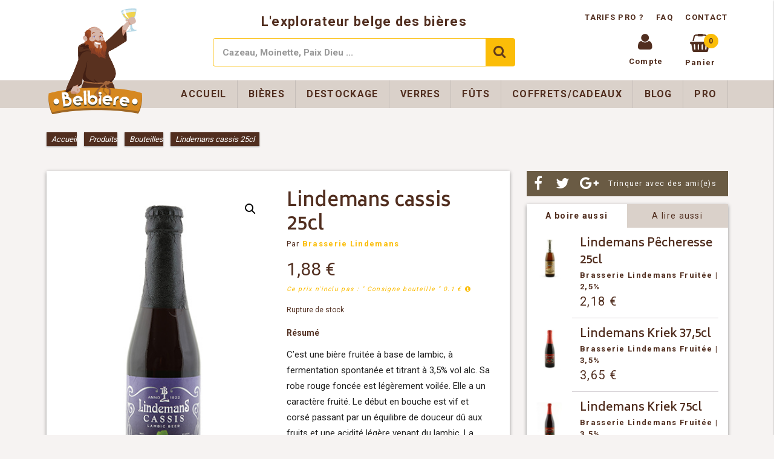

--- FILE ---
content_type: text/html; charset=UTF-8
request_url: https://www.belbiere.com/produits/bieres/lindemans-cassis/
body_size: 18443
content:
<!doctype html>
<html lang="fr-FR">
<head>
 <meta charset="UTF-8">
 <meta http-equiv="X-UA-Compatible" content="IE=edge,chrome=1">
 <meta name="viewport" content="width=device-width, initial-scale=1, maximum-scale=1">
 <link rel="apple-touch-icon" sizes="57x57" href="https://www.belbiere.com/wp-content/themes/mk-belblade/assets/favicon/apple-icon-57x57.png">
 <link rel="apple-touch-icon" sizes="60x60" href="https://www.belbiere.com/wp-content/themes/mk-belblade/assets/favicon/apple-icon-60x60.png">
 <link rel="apple-touch-icon" sizes="72x72" href="https://www.belbiere.com/wp-content/themes/mk-belblade/assets/favicon/apple-icon-72x72.png">
 <link rel="apple-touch-icon" sizes="76x76" href="https://www.belbiere.com/wp-content/themes/mk-belblade/assets/favicon/apple-icon-76x76.png">
 <link rel="apple-touch-icon" sizes="114x114" href="https://www.belbiere.com/wp-content/themes/mk-belblade/assets/favicon/apple-icon-114x114.png">
 <link rel="apple-touch-icon" sizes="120x120" href="https://www.belbiere.com/wp-content/themes/mk-belblade/assets/favicon/apple-icon-120x120.png">
 <link rel="apple-touch-icon" sizes="144x144" href="https://www.belbiere.com/wp-content/themes/mk-belblade/assets/favicon/apple-icon-144x144.png">
 <link rel="apple-touch-icon" sizes="152x152" href="https://www.belbiere.com/wp-content/themes/mk-belblade/assets/favicon/apple-icon-152x152.png">
 <link rel="apple-touch-icon" sizes="180x180" href="https://www.belbiere.com/wp-content/themes/mk-belblade/assets/favicon/apple-icon-180x180.png">
 <link rel="icon" type="image/png" sizes="192x192"  href="https://www.belbiere.com/wp-content/themes/mk-belblade/assets/favicon/android-icon-192x192.png">
 <link rel="icon" type="image/png" sizes="32x32" href="https://www.belbiere.com/wp-content/themes/mk-belblade/assets/favicon/favicon-32x32.png">
 <link rel="icon" type="image/png" sizes="96x96" href="https://www.belbiere.com/wp-content/themes/mk-belblade/assets/favicon/favicon-96x96.png">
 <link rel="icon" type="image/png" sizes="16x16" href="https://www.belbiere.com/wp-content/themes/mk-belblade/assets/favicon/favicon-16x16.png">
 <link rel="manifest" href="https://www.belbiere.com/wp-content/themes/mk-belblade/assets/favicon/manifest.json">
 <meta name="msapplication-TileColor" content="#ffffff">
 <meta name="msapplication-TileImage" content="https://www.belbiere.com/wp-content/themes/mk-belblade/assets/favicon/ms-icon-144x144.png">
 <meta name="theme-color" content="#ffffff">
 
 
 <meta name='robots' content='index, follow, max-image-preview:large, max-snippet:-1, max-video-preview:-1' />

	<!-- This site is optimized with the Yoast SEO plugin v26.5 - https://yoast.com/wordpress/plugins/seo/ -->
	<title>Lindemans cassis 25cl - Belbiere</title>
<link data-rocket-preload as="style" href="https://fonts.googleapis.com/css?family=Roboto%3A400%2C300%2C500%2C700%7CBiryani%3A400%2C600%2C700%2C800%2C300&#038;display=swap" rel="preload">
<link href="https://fonts.googleapis.com/css?family=Roboto%3A400%2C300%2C500%2C700%7CBiryani%3A400%2C600%2C700%2C800%2C300&#038;display=swap" media="print" onload="this.media=&#039;all&#039;" rel="stylesheet">
<noscript><link rel="stylesheet" href="https://fonts.googleapis.com/css?family=Roboto%3A400%2C300%2C500%2C700%7CBiryani%3A400%2C600%2C700%2C800%2C300&#038;display=swap"></noscript>
	<link rel="canonical" href="https://www.belbiere.com/produits/bieres/lindemans-cassis/" />
	<meta property="og:locale" content="fr_FR" />
	<meta property="og:type" content="article" />
	<meta property="og:title" content="Lindemans cassis 25cl - Belbiere" />
	<meta property="og:description" content="C’est une bière fruitée à base de lambic, à fermentation spontanée et titrant à 3,5% vol alc. Sa robe rouge foncée est légèrement voilée. Elle a un caractère fruité. Le début en bouche est vif et corsé passant par un équilibre de douceur dû aux fruits et une acidité légère venant du lambic. La Lindemans &hellip;" />
	<meta property="og:url" content="https://www.belbiere.com/produits/bieres/lindemans-cassis/" />
	<meta property="og:site_name" content="Belbiere" />
	<meta property="article:publisher" content="https://www.facebook.com/belbiere" />
	<meta property="article:modified_time" content="2024-03-27T14:00:43+00:00" />
	<meta property="og:image" content="https://www.belbiere.com/wp-content/uploads/2016/05/lindemans-cassis-25cl.jpg" />
	<meta property="og:image:width" content="310" />
	<meta property="og:image:height" content="495" />
	<meta property="og:image:type" content="image/jpeg" />
	<meta name="twitter:card" content="summary_large_image" />
	<meta name="twitter:site" content="@belbiere" />
	<script type="application/ld+json" class="yoast-schema-graph">{"@context":"https://schema.org","@graph":[{"@type":"WebPage","@id":"https://www.belbiere.com/produits/bieres/lindemans-cassis/","url":"https://www.belbiere.com/produits/bieres/lindemans-cassis/","name":"Lindemans cassis 25cl - Belbiere","isPartOf":{"@id":"https://www.belbiere.com/#website"},"primaryImageOfPage":{"@id":"https://www.belbiere.com/produits/bieres/lindemans-cassis/#primaryimage"},"image":{"@id":"https://www.belbiere.com/produits/bieres/lindemans-cassis/#primaryimage"},"thumbnailUrl":"https://www.belbiere.com/wp-content/uploads/2016/05/lindemans-cassis-25cl.jpg","datePublished":"2016-02-24T16:14:45+00:00","dateModified":"2024-03-27T14:00:43+00:00","breadcrumb":{"@id":"https://www.belbiere.com/produits/bieres/lindemans-cassis/#breadcrumb"},"inLanguage":"fr-FR","potentialAction":[{"@type":"ReadAction","target":["https://www.belbiere.com/produits/bieres/lindemans-cassis/"]}]},{"@type":"ImageObject","inLanguage":"fr-FR","@id":"https://www.belbiere.com/produits/bieres/lindemans-cassis/#primaryimage","url":"https://www.belbiere.com/wp-content/uploads/2016/05/lindemans-cassis-25cl.jpg","contentUrl":"https://www.belbiere.com/wp-content/uploads/2016/05/lindemans-cassis-25cl.jpg","width":310,"height":495,"caption":"lindemans cassis 25cl"},{"@type":"BreadcrumbList","@id":"https://www.belbiere.com/produits/bieres/lindemans-cassis/#breadcrumb","itemListElement":[{"@type":"ListItem","position":1,"name":"Accueil","item":"https://www.belbiere.com/"},{"@type":"ListItem","position":2,"name":"Produits","item":"https://www.belbiere.com/produits/"},{"@type":"ListItem","position":3,"name":"Bouteilles","item":"https://www.belbiere.com/categorie-produit/bieres/"},{"@type":"ListItem","position":4,"name":"Lindemans cassis 25cl"}]},{"@type":"WebSite","@id":"https://www.belbiere.com/#website","url":"https://www.belbiere.com/","name":"Belbiere","description":"L&#039;explorateur belge des bières","potentialAction":[{"@type":"SearchAction","target":{"@type":"EntryPoint","urlTemplate":"https://www.belbiere.com/?s={search_term_string}"},"query-input":{"@type":"PropertyValueSpecification","valueRequired":true,"valueName":"search_term_string"}}],"inLanguage":"fr-FR"}]}</script>
	<!-- / Yoast SEO plugin. -->


<link rel='dns-prefetch' href='//maxcdn.bootstrapcdn.com' />
<link rel='dns-prefetch' href='//fonts.googleapis.com' />
<link href='https://fonts.gstatic.com' crossorigin rel='preconnect' />
<link rel="alternate" type="application/rss+xml" title="Belbiere &raquo; Lindemans cassis 25cl Flux des commentaires" href="https://www.belbiere.com/produits/bieres/lindemans-cassis/feed/" />
<link rel="alternate" title="oEmbed (JSON)" type="application/json+oembed" href="https://www.belbiere.com/wp-json/oembed/1.0/embed?url=https%3A%2F%2Fwww.belbiere.com%2Fproduits%2Fbieres%2Flindemans-cassis%2F" />
<link rel="alternate" title="oEmbed (XML)" type="text/xml+oembed" href="https://www.belbiere.com/wp-json/oembed/1.0/embed?url=https%3A%2F%2Fwww.belbiere.com%2Fproduits%2Fbieres%2Flindemans-cassis%2F&#038;format=xml" />
<style id='wp-img-auto-sizes-contain-inline-css'>
img:is([sizes=auto i],[sizes^="auto," i]){contain-intrinsic-size:3000px 1500px}
/*# sourceURL=wp-img-auto-sizes-contain-inline-css */
</style>
<style id='wp-block-library-inline-css'>
:root{--wp-block-synced-color:#7a00df;--wp-block-synced-color--rgb:122,0,223;--wp-bound-block-color:var(--wp-block-synced-color);--wp-editor-canvas-background:#ddd;--wp-admin-theme-color:#007cba;--wp-admin-theme-color--rgb:0,124,186;--wp-admin-theme-color-darker-10:#006ba1;--wp-admin-theme-color-darker-10--rgb:0,107,160.5;--wp-admin-theme-color-darker-20:#005a87;--wp-admin-theme-color-darker-20--rgb:0,90,135;--wp-admin-border-width-focus:2px}@media (min-resolution:192dpi){:root{--wp-admin-border-width-focus:1.5px}}.wp-element-button{cursor:pointer}:root .has-very-light-gray-background-color{background-color:#eee}:root .has-very-dark-gray-background-color{background-color:#313131}:root .has-very-light-gray-color{color:#eee}:root .has-very-dark-gray-color{color:#313131}:root .has-vivid-green-cyan-to-vivid-cyan-blue-gradient-background{background:linear-gradient(135deg,#00d084,#0693e3)}:root .has-purple-crush-gradient-background{background:linear-gradient(135deg,#34e2e4,#4721fb 50%,#ab1dfe)}:root .has-hazy-dawn-gradient-background{background:linear-gradient(135deg,#faaca8,#dad0ec)}:root .has-subdued-olive-gradient-background{background:linear-gradient(135deg,#fafae1,#67a671)}:root .has-atomic-cream-gradient-background{background:linear-gradient(135deg,#fdd79a,#004a59)}:root .has-nightshade-gradient-background{background:linear-gradient(135deg,#330968,#31cdcf)}:root .has-midnight-gradient-background{background:linear-gradient(135deg,#020381,#2874fc)}:root{--wp--preset--font-size--normal:16px;--wp--preset--font-size--huge:42px}.has-regular-font-size{font-size:1em}.has-larger-font-size{font-size:2.625em}.has-normal-font-size{font-size:var(--wp--preset--font-size--normal)}.has-huge-font-size{font-size:var(--wp--preset--font-size--huge)}.has-text-align-center{text-align:center}.has-text-align-left{text-align:left}.has-text-align-right{text-align:right}.has-fit-text{white-space:nowrap!important}#end-resizable-editor-section{display:none}.aligncenter{clear:both}.items-justified-left{justify-content:flex-start}.items-justified-center{justify-content:center}.items-justified-right{justify-content:flex-end}.items-justified-space-between{justify-content:space-between}.screen-reader-text{border:0;clip-path:inset(50%);height:1px;margin:-1px;overflow:hidden;padding:0;position:absolute;width:1px;word-wrap:normal!important}.screen-reader-text:focus{background-color:#ddd;clip-path:none;color:#444;display:block;font-size:1em;height:auto;left:5px;line-height:normal;padding:15px 23px 14px;text-decoration:none;top:5px;width:auto;z-index:100000}html :where(.has-border-color){border-style:solid}html :where([style*=border-top-color]){border-top-style:solid}html :where([style*=border-right-color]){border-right-style:solid}html :where([style*=border-bottom-color]){border-bottom-style:solid}html :where([style*=border-left-color]){border-left-style:solid}html :where([style*=border-width]){border-style:solid}html :where([style*=border-top-width]){border-top-style:solid}html :where([style*=border-right-width]){border-right-style:solid}html :where([style*=border-bottom-width]){border-bottom-style:solid}html :where([style*=border-left-width]){border-left-style:solid}html :where(img[class*=wp-image-]){height:auto;max-width:100%}:where(figure){margin:0 0 1em}html :where(.is-position-sticky){--wp-admin--admin-bar--position-offset:var(--wp-admin--admin-bar--height,0px)}@media screen and (max-width:600px){html :where(.is-position-sticky){--wp-admin--admin-bar--position-offset:0px}}
/*wp_block_styles_on_demand_placeholder:6980d4f193209*/
/*# sourceURL=wp-block-library-inline-css */
</style>
<style id='classic-theme-styles-inline-css'>
/*! This file is auto-generated */
.wp-block-button__link{color:#fff;background-color:#32373c;border-radius:9999px;box-shadow:none;text-decoration:none;padding:calc(.667em + 2px) calc(1.333em + 2px);font-size:1.125em}.wp-block-file__button{background:#32373c;color:#fff;text-decoration:none}
/*# sourceURL=/wp-includes/css/classic-themes.min.css */
</style>
<link rel='stylesheet' id='chronopost-css' href='https://www.belbiere.com/wp-content/plugins/chronopost/public/css/chronopost-public.css?ver=1.2.15' media='all' />
<link rel='stylesheet' id='chronopost-leaflet-css' href='https://www.belbiere.com/wp-content/plugins/chronopost/public/css/leaflet/leaflet.css?ver=1.2.15' media='all' />
<link rel='stylesheet' id='chronopost-fancybox-css' href='https://www.belbiere.com/wp-content/plugins/chronopost/public/vendor/fancybox/jquery.fancybox.min.css?ver=6.9' media='all' />
<link rel='stylesheet' id='cxecrt-tip-tip-css' href='https://www.belbiere.com/wp-content/plugins/woocommerce-email-cart/assets/js/tip-tip/tipTip.css?ver=2.20' media='all' />
<link rel='stylesheet' id='cxecrt-icon-font-css' href='https://www.belbiere.com/wp-content/plugins/woocommerce-email-cart/assets/fontello/css/cxecrt-icon-font.css?ver=2.20' media='all' />
<link rel='stylesheet' id='cxecrt-css-css' href='https://www.belbiere.com/wp-content/plugins/woocommerce-email-cart/assets/css/ec-style.css?ver=2.20' media='screen' />
<link rel='stylesheet' id='woocommerce-pdf-catalog-css' href='https://www.belbiere.com/wp-content/plugins/woocommerce-pdf-catalog/public/css/woocommerce-pdf-catalog-public.css?ver=1.9.10' media='all' />
<link rel='stylesheet' id='font-awesome-css' href='https://maxcdn.bootstrapcdn.com/font-awesome/4.5.0/css/font-awesome.min.css?ver=4.5.0' media='all' />
<style id='font-awesome-inline-css'>
[data-font="FontAwesome"]:before {font-family: 'FontAwesome' !important;content: attr(data-icon) !important;speak: none !important;font-weight: normal !important;font-variant: normal !important;text-transform: none !important;line-height: 1 !important;font-style: normal !important;-webkit-font-smoothing: antialiased !important;-moz-osx-font-smoothing: grayscale !important;}
/*# sourceURL=font-awesome-inline-css */
</style>
<link rel='stylesheet' id='photoswipe-css' href='https://www.belbiere.com/wp-content/plugins/woocommerce/assets/css/photoswipe/photoswipe.min.css?ver=10.3.6' media='all' />
<link rel='stylesheet' id='photoswipe-default-skin-css' href='https://www.belbiere.com/wp-content/plugins/woocommerce/assets/css/photoswipe/default-skin/default-skin.min.css?ver=10.3.6' media='all' />
<link rel='stylesheet' id='woocommerce-layout-css' href='https://www.belbiere.com/wp-content/plugins/woocommerce/assets/css/woocommerce-layout.css?ver=10.3.6' media='all' />
<link rel='stylesheet' id='woocommerce-smallscreen-css' href='https://www.belbiere.com/wp-content/plugins/woocommerce/assets/css/woocommerce-smallscreen.css?ver=10.3.6' media='only screen and (max-width: 768px)' />
<link rel='stylesheet' id='woocommerce-general-css' href='https://www.belbiere.com/wp-content/plugins/woocommerce/assets/css/woocommerce.css?ver=10.3.6' media='all' />
<style id='woocommerce-inline-inline-css'>
.woocommerce form .form-row .required { visibility: visible; }
/*# sourceURL=woocommerce-inline-inline-css */
</style>
<link rel='stylesheet' id='brands-styles-css' href='https://www.belbiere.com/wp-content/plugins/woocommerce/assets/css/brands.css?ver=10.3.6' media='all' />
<link rel='stylesheet' id='semantic-css' href='https://www.belbiere.com/wp-content/themes/mk-belblade/css/semantic.min.css?ver=1.0' media='all' />


<link rel='stylesheet' id='fontawesome-css' href='https://maxcdn.bootstrapcdn.com/font-awesome/4.6.3/css/font-awesome.min.css?ver=1.0' media='all' />
<link rel='stylesheet' id='style-css' href='https://www.belbiere.com/wp-content/themes/mk-belblade/style.css?ver=1.0' media='all' />
<link rel='stylesheet' id='woocommerce_prettyPhoto_css-css' href='https://www.belbiere.com/wp-content/plugins/woocommerce/assets/css/prettyPhoto.css?ver=10.3.6' media='all' />
<link rel='stylesheet' id='prdctfltr-font-css' href='https://www.belbiere.com/wp-content/plugins/prdctfltr/lib/font/styles.css?ver=5.9.3' media='all' />
<link rel='stylesheet' id='prdctfltr-main-css-css' href='https://www.belbiere.com/wp-content/plugins/prdctfltr/lib/css/prdctfltr.css?ver=5.9.3' media='all' />
<link rel='stylesheet' id='prdctfltr-scrollbar-css-css' href='https://www.belbiere.com/wp-content/plugins/prdctfltr/lib/css/jquery.mCustomScrollbar.css?ver=5.9.3' media='all' />
<link rel='stylesheet' id='prdctfltr-ionrange-css-css' href='https://www.belbiere.com/wp-content/plugins/prdctfltr/lib/css/ion.rangeSlider.css?ver=5.9.3' media='all' />
<link rel='stylesheet' id='searchwp-live-search-css' href='https://www.belbiere.com/wp-content/plugins/searchwp-live-ajax-search/assets/styles/style.min.css?ver=1.8.6' media='all' />
<style id='searchwp-live-search-inline-css'>
.searchwp-live-search-result .searchwp-live-search-result--title a {
  font-size: 16px;
}
.searchwp-live-search-result .searchwp-live-search-result--price {
  font-size: 14px;
}
.searchwp-live-search-result .searchwp-live-search-result--add-to-cart .button {
  font-size: 14px;
}

/*# sourceURL=searchwp-live-search-inline-css */
</style>
<link rel='stylesheet' id='worldline-checkout-css' href='https://www.belbiere.com/wp-content/plugins/worldline-for-woocommerce/assets/checkout-frontend-main.css?ver=1765796288' media='all' />
<script src="https://www.belbiere.com/wp-includes/js/jquery/jquery.min.js?ver=3.7.1" id="jquery-core-js"></script>
<script src="https://www.belbiere.com/wp-includes/js/jquery/jquery-migrate.min.js?ver=3.4.1" id="jquery-migrate-js"></script>
<script src="https://www.belbiere.com/wp-content/plugins/chronopost/public/js/leaflet.js?ver=2.0" id="chronopost-leaflet-js"></script>
<script src="https://www.belbiere.com/wp-content/plugins/woocommerce/assets/js/jquery-blockui/jquery.blockUI.min.js?ver=2.7.0-wc.10.3.6" id="wc-jquery-blockui-js" data-wp-strategy="defer"></script>
<script src="https://www.belbiere.com/wp-content/plugins/woocommerce/assets/js/js-cookie/js.cookie.min.js?ver=2.1.4-wc.10.3.6" id="wc-js-cookie-js" data-wp-strategy="defer"></script>
<script id="woocommerce-js-extra">
var woocommerce_params = {"ajax_url":"/wp-admin/admin-ajax.php","wc_ajax_url":"/?wc-ajax=%%endpoint%%","i18n_password_show":"Afficher le mot de passe","i18n_password_hide":"Masquer le mot de passe"};
//# sourceURL=woocommerce-js-extra
</script>
<script src="https://www.belbiere.com/wp-content/plugins/woocommerce/assets/js/frontend/woocommerce.min.js?ver=10.3.6" id="woocommerce-js" data-wp-strategy="defer"></script>
<script src="https://www.belbiere.com/wp-content/plugins/chronopost/public/vendor/fancybox/jquery.fancybox.min.js?ver=3.1.20" id="chronopost-fancybox-js"></script>
<script id="chronomap-js-extra">
var Chronomap = {"ajaxurl":"https://www.belbiere.com/wp-admin/admin-ajax.php","chrono_nonce":"805110abc3","no_pickup_relay":"S\u00e9lectionner un point relais","pickup_relay_edit_text":"Modifier","loading_txt":"Veuillez patienter\u2026","day_mon":"Lun","day_tue":"Mar","day_wed":"Mer","day_thu":"Jeu","day_fri":"Ven","day_sat":"Sam","day_sun":"Dim","infos":"Infos","opening_hours":"Horaires","closed":"Ferm\u00e9"};
//# sourceURL=chronomap-js-extra
</script>
<script src="https://www.belbiere.com/wp-content/plugins/chronopost/public/js/chronomap.plugin.js?ver=1.2.15" id="chronomap-js"></script>
<script id="chronoprecise-js-extra">
var Chronoprecise = {"ajaxurl":"https://www.belbiere.com/wp-admin/admin-ajax.php","chrono_nonce":"805110abc3","prev_week_txt":"Semaine pr\u00e9c\u00e9dente","next_week_txt":"Semaine suivante"};
//# sourceURL=chronoprecise-js-extra
</script>
<script src="https://www.belbiere.com/wp-content/plugins/chronopost/public/js/chronoprecise.plugin.js?ver=1.2.15" id="chronoprecise-js"></script>
<script src="https://www.belbiere.com/wp-content/plugins/chronopost/public/js/chronopost-public.js?ver=1.2.15" id="chronopost-js"></script>
<script id="wc-add-to-cart-js-extra">
var wc_add_to_cart_params = {"ajax_url":"/wp-admin/admin-ajax.php","wc_ajax_url":"/?wc-ajax=%%endpoint%%","i18n_view_cart":"Voir le panier","cart_url":"https://www.belbiere.com/panier/","is_cart":"","cart_redirect_after_add":"no"};
//# sourceURL=wc-add-to-cart-js-extra
</script>
<script src="https://www.belbiere.com/wp-content/plugins/woocommerce/assets/js/frontend/add-to-cart.min.js?ver=10.3.6" id="wc-add-to-cart-js" defer data-wp-strategy="defer"></script>
<script src="https://www.belbiere.com/wp-content/plugins/woocommerce/assets/js/zoom/jquery.zoom.min.js?ver=1.7.21-wc.10.3.6" id="wc-zoom-js" defer data-wp-strategy="defer"></script>
<script src="https://www.belbiere.com/wp-content/plugins/woocommerce/assets/js/flexslider/jquery.flexslider.min.js?ver=2.7.2-wc.10.3.6" id="wc-flexslider-js" defer data-wp-strategy="defer"></script>
<script src="https://www.belbiere.com/wp-content/plugins/woocommerce/assets/js/photoswipe/photoswipe.min.js?ver=4.1.1-wc.10.3.6" id="wc-photoswipe-js" defer data-wp-strategy="defer"></script>
<script src="https://www.belbiere.com/wp-content/plugins/woocommerce/assets/js/photoswipe/photoswipe-ui-default.min.js?ver=4.1.1-wc.10.3.6" id="wc-photoswipe-ui-default-js" defer data-wp-strategy="defer"></script>
<script id="wc-single-product-js-extra">
var wc_single_product_params = {"i18n_required_rating_text":"Veuillez s\u00e9lectionner une note","i18n_rating_options":["1\u00a0\u00e9toile sur 5","2\u00a0\u00e9toiles sur 5","3\u00a0\u00e9toiles sur 5","4\u00a0\u00e9toiles sur 5","5\u00a0\u00e9toiles sur 5"],"i18n_product_gallery_trigger_text":"Voir la galerie d\u2019images en plein \u00e9cran","review_rating_required":"yes","flexslider":{"rtl":false,"animation":"slide","smoothHeight":true,"directionNav":false,"controlNav":"thumbnails","slideshow":false,"animationSpeed":500,"animationLoop":false,"allowOneSlide":false},"zoom_enabled":"1","zoom_options":[],"photoswipe_enabled":"1","photoswipe_options":{"shareEl":false,"closeOnScroll":false,"history":false,"hideAnimationDuration":0,"showAnimationDuration":0},"flexslider_enabled":"1"};
//# sourceURL=wc-single-product-js-extra
</script>
<script src="https://www.belbiere.com/wp-content/plugins/woocommerce/assets/js/frontend/single-product.min.js?ver=10.3.6" id="wc-single-product-js" defer data-wp-strategy="defer"></script>
<script src="https://www.belbiere.com/wp-content/themes/mk-belblade/js/semantic.min.js?ver=1.2" id="semantic-js"></script>
<script src="https://www.belbiere.com/wp-content/themes/mk-belblade/js/min/mkjs.min.js?ver=1.2" id="mkjs-js"></script>
<script src="https://www.belbiere.com/wp-content/plugins/woocommerce/assets/js/prettyPhoto/jquery.prettyPhoto.min.js?ver=3.1.6-wc.10.3.6" id="wc-prettyPhoto-js" defer data-wp-strategy="defer"></script>
<script src="https://www.belbiere.com/wp-content/plugins/woocommerce/assets/js/prettyPhoto/jquery.prettyPhoto.init.min.js?ver=10.3.6" id="wc-prettyPhoto-init-js" defer data-wp-strategy="defer"></script>
<link rel="https://api.w.org/" href="https://www.belbiere.com/wp-json/" /><link rel="alternate" title="JSON" type="application/json" href="https://www.belbiere.com/wp-json/wp/v2/product/392" /><meta name="generator" content="WordPress 6.9" />
<meta name="generator" content="WooCommerce 10.3.6" />
<link rel='shortlink' href='https://www.belbiere.com/?p=392' />
<meta name="generator" content="Redux 4.5.9" />	<noscript><style>.woocommerce-product-gallery{ opacity: 1 !important; }</style></noscript>
			<style id="wp-custom-css">
			.Bpost-pick-location {
	background-color: #fbbd08 !important;
		color: #6a5b44 !important;
	text-transform: uppercase;
	font-weight: bold !important;
	font-size: 1.125rem !important;
	padding: 1rem !important;
	transition: all 0.3s ease;
	box-shadow: 0 1px 3px rgba(0, 0, 0, 0), 0 1px 2px rgba(0, 0, 0, 0) !important;
}
.Bpost-pick-location:hover {
	background-color: white !important;
	box-shadow: 0 1px 3px rgba(0, 0, 0, 0.12), 0 1px 2px rgba(0, 0, 0, 0.24) !important;
}		</style>
		<noscript><style id="rocket-lazyload-nojs-css">.rll-youtube-player, [data-lazy-src]{display:none !important;}</style></noscript> <!-- media-queries.js (fallback) -->
        <!--[if lt IE 9]>
<script type="text/javascript" src="https://css3-mediaqueries-js.googlecode.com/svn/trunk/css3-mediaqueries.js"></script>  
<![endif]-->
<!-- html5.js -->
        <!--[if lt IE 9]>
<script type="text/javascript" src="https://html5shim.googlecode.com/svn/trunk/html5.js"></script>
<script type="text/javascript" src="//cdnjs.cloudflare.com/ajax/libs/respond.js/1.4.2/respond.min.js"></script>
<![endif]-->
<meta name="generator" content="WP Rocket 3.20.1.2" data-wpr-features="wpr_lazyload_images wpr_lazyload_iframes wpr_desktop" /></head>
<body data-rsssl=1 class="wp-singular product-template-default single single-product postid-392 wp-theme-mk-belblade theme-mk-belblade woocommerce woocommerce-page woocommerce-no-js">


    <div data-rocket-location-hash="3ef232f43e1cda1daed69c55aeda18f7" class="off-canva mobile">
    <div data-rocket-location-hash="9a8e5c1ab106e5a9bc77fd3cd05c87c5" class="ui grid" style="margin:0;width: 100%;">
      <div data-rocket-location-hash="cbf2718256c725448afd923e6804b63c" class="four wide column" style="padding-top: 15px;padding-left: 15px;">
        <a style="font-size: 30px; margin-bottom: -10px;  display: inline-block;    vertical-align: top;" class="close_menu" href="#" title="Fermer le menu"><i class="close icon"></i><span class="screen-reader-text">Fermer le menu</span></a>
      </div>

      <div data-rocket-location-hash="e5fc9befebb772a3207376c6d3c9e7ee" class="sixteen wide column right aligned menuMobile" style="padding: 0;">
        <nav class="top-nav">
          <ul class="ui large menu mobile">
            <li><a href="https://www.belbiere.com/mon-compte/" title="Mon compte" class="item">Mon compte</a></li>
            <li><a href="https://www.belbiere.com/commande/" title="Commande" class="item">Commande</a></li>
          </ul>
        </nav>
        <ul id="menu-Mobile" class="ui large menu mobile"><li><a href="https://www.belbiere.com/" title="Accueil" class="spaced item">Accueil</a></li><li><a href="https://www.belbiere.com/categorie-produit/bieres/" title="Bouteilles" class="spaced item">Bouteilles</a></li><li><a href="https://www.belbiere.com/categorie-produit/futs/" title="Fûts" class="spaced item">Fûts</a></li><li><a href="https://www.belbiere.com/categorie-produit/futs/" title="Fûts" class="spaced item">Fûts</a></li><li><a href="https://www.belbiere.com/categorie-produit/verres/" title="Verres" class="spaced item">Verres</a></li><li><a href="https://www.belbiere.com/categorie-produit/coffrets-cadeaux/" title="Coffrets/Cadeaux" class="spaced item">Coffrets/Cadeaux</a></li><li><a href="https://www.belbiere.com/blog/" title="Blog" class="spaced item">Blog</a></li><li><a href="https://www.belbiere.com/tarifs-pour-professionnels/" title="Pro" class="spaced item">Pro</a></li><li><a href="https://www.belbiere.com/faq/" title="FAQ" class="spaced item">FAQ</a></li><li><a href="https://www.belbiere.com/contact/" title="Contact" class="spaced item">Contact</a></li></ul> 
      </div>
    </div>
  </div>
  <div data-rocket-location-hash="e5d4eff996bb9ca87a628c90f7adbe86" class="side-cart"> 
    

<div data-rocket-location-hash="7487db944c9b181e4030882b5a690049" class="titleSidecart">
	<div data-rocket-location-hash="af8b21984d56ef1995d8153e42266d5d">
		<h2>Mon panier</h2>
	</div>
	<div data-rocket-location-hash="bd74d375918add18d6b92168fe60b650">
		<a class="close_menu" href="#" title="Fermer le menu"><i class="close icon"></i><span class="screen-reader-text">Fermer le menu</span></a>
	</div>
</div>

<div data-rocket-location-hash="1ce6594b1c6d2a8599b728777b888da6" class="cart_list_plus_bottom">
<div data-rocket-location-hash="afb0e9d0e347d348924fa614d2d2840a" class="cart_list product_list_widget ">

	<img src="data:image/svg+xml,%3Csvg%20xmlns='http://www.w3.org/2000/svg'%20viewBox='0%200%20193%20187'%3E%3C/svg%3E" alt="logo bras moine verre vide" width="193" height="187" data-lazy-src="https://www.belbiere.com/wp-content/themes/mk-belblade/assets/brasmoineverrevide.svg"><noscript><img src="https://www.belbiere.com/wp-content/themes/mk-belblade/assets/brasmoineverrevide.svg" alt="logo bras moine verre vide" width="193" height="187"></noscript>

	<div style="text-align:center;    padding: 0px 16px;">
		<p><strong>Votre panier est actuellement vide</strong><br/>Vous pouvez ajouter des produits en parcourant notre site.</p>
		<p><a class="ui button primary" href="https://www.belbiere.com/produits/" title="Voir les produits">Voir les produits</a></p>
	</div>

</div><!-- end product list -->

	<div data-rocket-location-hash="8f76cfa35e45bc60269425968e7906dd" class="bottomSide">	
		<p class="total"><strong>Sous-total:</strong> <span class="woocommerce-Price-amount amount"><bdi>0,00&nbsp;<span class="woocommerce-Price-currencySymbol">&euro;</span></bdi></span></p>

		
		<p class="buttons">
			<a href="https://www.belbiere.com/commande/" class="ui button primary checkout wc-forward">Commande</a>
		</p>
	</div>
</div>

  </div>

  <div class="pusher" >
    <div data-rocket-location-hash="37a2f7f28193260b19f4a0bb445f11bb" class="wrapper">

            <header data-rocket-location-hash="d6e41bdb8bfeee86fbaae53221036243" class="desktopVisibility">
        <!-- - - - - - - - - - - - TOPHEADER - - - - - - - - - - -->
        <div class="ui container">  
          <div id="topHeader" class="flex wrap jc-between ai-center">
            <a class="flex ai-center column conteneur-logo" title="Belbiere" href="https://www.belbiere.com">
              <img class="main-logo desktop" src="data:image/svg+xml,%3Csvg%20xmlns='http://www.w3.org/2000/svg'%20viewBox='0%200%20140%20153'%3E%3C/svg%3E" alt="Logo Belbiere" width="140" height="153" data-lazy-src="https://www.belbiere.com/wp-content/themes/mk-belblade/assets/logoavecmoine.svg" /><noscript><img class="main-logo desktop" src="https://www.belbiere.com/wp-content/themes/mk-belblade/assets/logoavecmoine.svg" alt="Logo Belbiere" width="140" height="153" /></noscript>
              <img class="main-logo responsive" src="data:image/svg+xml,%3Csvg%20xmlns='http://www.w3.org/2000/svg'%20viewBox='0%200%20125%2035'%3E%3C/svg%3E" alt="Logo Belbiere" width="125" height="35" data-lazy-src="https://www.belbiere.com/wp-content/themes/mk-belblade/assets/logosansmoine.svg" /><noscript><img class="main-logo responsive" src="https://www.belbiere.com/wp-content/themes/mk-belblade/assets/logosansmoine.svg" alt="Logo Belbiere" width="125" height="35" /></noscript>
              <span class="slogan responsive">L&#039;explorateur belge des bières</span>

            </a>
            <div class="middle flex wrap column jc-center ai-center grow-this aligncenter">  
              <span class="slogan desktop">L&#039;explorateur belge des bières</span>
              <form class="ui fluid action input searchform" action="https://www.belbiere.com/" method="get" id="form">
  <input type="text" placeholder="Cazeau, Moinette, Paix Dieu ..." value="" name="s" data-swplive="true" data-swpengine="default" data-swpconfig="default" id="s" class="form-control">
  <button type="submit" class="ui icon button"><i class="search icon"></i></button>
</form>            </div>
            <div class="right flex column jc-between ai-end"> 
              <nav class="linkTopHeader">
               <a href="https://www.belbiere.com/tarifs-pour-professionnels/" title="Tarifs pro">Tarifs pro ? </a>
               <a href="https://www.belbiere.com/faq/" title="FAQ">FAQ</a>
               <a href="https://www.belbiere.com/contact/" title="Contact">Contact</a>
             </nav>
             <nav class="iconsCol flex wrap">
              <a class="compte" href="https://www.belbiere.com/mon-compte/" title="Mon Compte">
                <i class="user icon"></i>
                <span>Compte</span>
              </a>
                  <a class="panier cart-contents " href="https://www.belbiere.com/panier/" title="View your shopping cart">
    <i class="fa fa-shopping-basket" aria-hidden="true"></i>
    <span class="ui yellow circular label">   0 </span>
    <span>Panier</span>
    
        </a>             
                </nav>
          </div>
        </div>
      </div>
      <!-- - - - - - - - - - - - BOTTOM HEADER - - - - - - - - - - -->

      <div id="bottomHeader">
        <div class="ui container">  
         <div id="menu-Main" class="ui large menu "><a href="https://www.belbiere.com/" title="Accueil" class="item">Accueil</a><a href="https://www.belbiere.com/categorie-produit/bieres/" title="Bières" class="item">Bières</a><a href="https://www.belbiere.com/categorie-produit/destockage/" title="Destockage" class="item">Destockage</a><a href="https://www.belbiere.com/categorie-produit/verres/" title="Verres" class="item">Verres</a><a href="https://www.belbiere.com/categorie-produit/futs/" title="Fûts" class="item">Fûts</a><a href="https://www.belbiere.com/categorie-produit/coffrets-cadeaux/" title="Coffrets/Cadeaux" class="item">Coffrets/Cadeaux</a><a href="https://www.belbiere.com/blog/" title="Blog" class="item">Blog</a><a href="https://www.belbiere.com/tarifs-pour-professionnels/" title="Pro" class="item">Pro</a></div> 
       </div>
     </div>
   </header>
      
<div data-rocket-location-hash="6c9455fa702c28d0b5341223a801395e" class="mobileVisibility flex jc-between">
 <div class="menuBurger">
   <i class="show_menu sidebar icon"></i>
 </div>
 <div class="logoCol">
   <a href="https://www.belbiere.com" title="Belbiere - Accueil">
     <img src="data:image/svg+xml,%3Csvg%20xmlns='http://www.w3.org/2000/svg'%20viewBox='0%200%20125%2035'%3E%3C/svg%3E" alt="Logo Belbiere" width="125" height="35" data-lazy-src="https://www.belbiere.com/wp-content/themes/mk-belblade/assets/logosansmoine.svg" /><noscript><img src="https://www.belbiere.com/wp-content/themes/mk-belblade/assets/logosansmoine.svg" alt="Logo Belbiere" width="125" height="35" /></noscript>
   </a>
 </div>
 <nav class="iconesCol">
  <a class="panier " href="https://www.belbiere.com/panier/" title="Panier">
    <i class="fa fa-shopping-basket" aria-hidden="true"></i>
    <span class="ui yellow circular label">0</span>
  </a>
</nav>
</div>
<div data-rocket-location-hash="477a8ee04e6f9143b18536539f1adc73" class="searchmobile">
              <form class="ui fluid action input searchform" action="https://www.belbiere.com/" method="get" id="form">
  <input type="text" placeholder="Cazeau, Moinette, Paix Dieu ..." value="" name="s" data-swplive="true" data-swpengine="default" data-swpconfig="default" id="s" class="form-control">
  <button type="submit" class="ui icon button"><i class="search icon"></i></button>
</form></div>
      <div data-rocket-location-hash="7cec069eb59e23bc40073bf1c1a13fbb" class="ui container breadcrumbContainer">  
        <div class="ui breadcrumb">
          <span><span><a href="https://www.belbiere.com/">Accueil</a></span> » <span><a href="https://www.belbiere.com/produits/">Produits</a></span> » <span><a href="https://www.belbiere.com/categorie-produit/bieres/">Bouteilles</a></span> » <span class="breadcrumb_last" aria-current="page">Lindemans cassis 25cl</span></span>        </div>
      </div>
      <div data-rocket-location-hash="0d4fb5d7393af288274308fe10d8de77" class="main">  
<div class="ui container">

	<div data-rocket-location-hash="54fde5ac968778382464d356fd49bd0b" class="ui grid">
		<div class="ui eleven wide computer sixteen wide tablet column">
					<div class="contentPane">

				
					

<div itemscope itemtype="http://schema.org/Product" id="product-392" class="post-392 product type-product status-publish has-post-thumbnail product_cat-bieres product_tag-belgian-family-brewers pa_contenance-25cl pa_couleur-fruitee pa_degre-alcool-tres-legere pa_pays-belgique first outofstock taxable shipping-taxable purchasable product-type-simple">

	<div class="woocommerce-product-gallery woocommerce-product-gallery--with-images woocommerce-product-gallery--columns-4 images" data-columns="4" style="opacity: 0; transition: opacity .25s ease-in-out;">
	<div class="woocommerce-product-gallery__wrapper">
		<div data-thumb="https://www.belbiere.com/wp-content/uploads/2016/05/lindemans-cassis-25cl-100x100.jpg" data-thumb-alt="lindemans cassis 25cl" data-thumb-srcset="https://www.belbiere.com/wp-content/uploads/2016/05/lindemans-cassis-25cl-100x100.jpg 100w, https://www.belbiere.com/wp-content/uploads/2016/05/lindemans-cassis-25cl-300x300.jpg 300w, https://www.belbiere.com/wp-content/uploads/2016/05/lindemans-cassis-25cl-150x150.jpg 150w, https://www.belbiere.com/wp-content/uploads/2016/05/lindemans-cassis-25cl-50x50.jpg 50w"  data-thumb-sizes="(max-width: 100px) 100vw, 100px" class="woocommerce-product-gallery__image"><a href="https://www.belbiere.com/wp-content/uploads/2016/05/lindemans-cassis-25cl.jpg"><img width="310" height="495" src="https://www.belbiere.com/wp-content/uploads/2016/05/lindemans-cassis-25cl.jpg" class="wp-post-image" alt="lindemans cassis 25cl" data-caption="" data-src="https://www.belbiere.com/wp-content/uploads/2016/05/lindemans-cassis-25cl.jpg" data-large_image="https://www.belbiere.com/wp-content/uploads/2016/05/lindemans-cassis-25cl.jpg" data-large_image_width="310" data-large_image_height="495" decoding="async" fetchpriority="high" srcset="https://www.belbiere.com/wp-content/uploads/2016/05/lindemans-cassis-25cl.jpg 310w, https://www.belbiere.com/wp-content/uploads/2016/05/lindemans-cassis-25cl-188x300.jpg 188w" sizes="(max-width: 310px) 100vw, 310px" /></a></div>	</div>
</div>

	<div class="summary entry-summary">

		<h1 class="product_title entry-title">Lindemans cassis 25cl</h1>					<div class="brasserieLink" itemprop="manufacturer">
				Par <a href="https://www.belbiere.com/brasseries/brasserie-lindemans/" title="Brasserie Lindemans">Brasserie Lindemans</a>
			</div>
				<p class="price"><span class="woocommerce-Price-amount amount"><bdi>1,88&nbsp;<span class="woocommerce-Price-currencySymbol">&euro;</span></bdi></span></p>
					<small>
				Ce prix n'inclu pas : " Consigne bouteille " 0.1 €

				<i class="info circle icon tooltip" data-html="<a target='_blank' href='https://www.belbiere.com/faire-de-consignes/' title='En savoir plus'>En savoir plus</a>"></i>
			</small>
				
<p class="stock out-of-stock">Rupture de stock</p>
					<h2 class="h4">Résumé</h2>
		
		<p>C’est une bière fruitée à base de lambic, à fermentation spontanée et titrant à 3,5% vol alc. Sa robe rouge foncée est légèrement voilée. Elle a un caractère fruité. Le début en bouche est vif et corsé passant par un équilibre de douceur dû aux fruits et une acidité légère venant du lambic. La Lindemans Cassis est brassée par la brasserie Lindemans.</p>


		<div class="ui grid two columns detailsTag">
			<div class="ui column">
				

<div class="ui list attributs">
			<h2 class="h4">Détails</h2>
				
		
				<div class="item">
			<div class="label labelIcon"><i class="database icon"></i></div>			<div class="content"><p>25cl</p>
</div>
			</div>
		
				<div class="item">
			<div class="label"><img src="data:image/svg+xml,%3Csvg%20xmlns='http://www.w3.org/2000/svg'%20viewBox='0%200%2025%2025'%3E%3C/svg%3E" alt="Couleur Fruitée" width="25" height="25" data-lazy-src="https://www.belbiere.com/wp-content/themes/mk-belblade/assets/Fruitée.jpg" /><noscript><img src="https://www.belbiere.com/wp-content/themes/mk-belblade/assets/Fruitée.jpg" alt="Couleur Fruitée" width="25" height="25" /></noscript></div>			<div class="content"><p>Fruitée</p>
</div>
			</div>
		
				<div class="item">
			<div class="label labelIcon"><i class="dashboard icon"></i></div> 			<div class="content"><p>3,5%</p>
</div>
			</div>
		
				<div class="item">
			<div class="label"><img src="data:image/svg+xml,%3Csvg%20xmlns='http://www.w3.org/2000/svg'%20viewBox='0%200%2025%2025'%3E%3C/svg%3E" alt="Drapeau Belgique" width="25" height="25" data-lazy-src="https://www.belbiere.com/wp-content/themes/mk-belblade/assets/Belgique.jpg" /><noscript><img src="https://www.belbiere.com/wp-content/themes/mk-belblade/assets/Belgique.jpg" alt="Drapeau Belgique" width="25" height="25" /></noscript></div>			<div class="content"><p>Belgique</p>
</div>
			</div>
		
		
		
	</div>
	
			</div>
			<div class="ui column ">

					<h2 class="h4">Type</h2><a style="margin: 4px; display: inline-block;"class="ui button primary tag" href="https://www.belbiere.com/etiquette-produit/belgian-family-brewers/" title="Belgian Family Brewers">Belgian Family Brewers</a>			</div>
		</div>
		<div class="actionsBottom">
			<div class="pull-left">
							</div>

			<div class="history-back pull-right"><a href="javascript:history.back()" class="ui button secondary pull-right">Retour</a></div>
		</div>
	</div><!-- .summary -->

	
	<div class="woocommerce-tabs wc-tabs-wrapper">
		<ul class="tabs wc-tabs" role="tablist">
							<li role="presentation" class="reviews_tab" id="tab-title-reviews">
					<a href="#tab-reviews" role="tab" aria-controls="tab-reviews">
						Avis (0)					</a>
				</li>
							<li role="presentation" class="test_tab_tab" id="tab-title-test_tab">
					<a href="#tab-test_tab" role="tab" aria-controls="tab-test_tab">
						Produits similaires					</a>
				</li>
					</ul>
					<div class="woocommerce-Tabs-panel woocommerce-Tabs-panel--reviews panel entry-content wc-tab" id="tab-reviews" role="tabpanel" aria-labelledby="tab-title-reviews">
				<div id="reviews">
	<div id="comments">

		
			<p class="woocommerce-noreviews">Il n’y a pas encore d’avis.</p>

			</div>

	
		<div id="review_form_wrapper">
			<div id="review_form" class="ui form">
					<div id="respond" class="comment-respond">
		<h3 id="reply-title" class="comment-reply-title">Soyez le premier à laisser votre avis sur &ldquo;Lindemans cassis 25cl&rdquo; <small><a rel="nofollow" id="cancel-comment-reply-link" href="/produits/bieres/lindemans-cassis/#respond" style="display:none;">Annuler la réponse</a></small></h3><form action="https://www.belbiere.com/wp-comments-post.php" method="post" id="commentform" class="comment-form"><div class="ui field"><label for="">Votre note</label><select name="rating" id="rating">
							<option value="">Évaluation...</option>
							<option value="5">Parfait</option>
							<option value="4">Bon</option>
							<option value="3">Moyen</option>
							<option value="2">Pas mal</option>
							<option value="1">Very Poor</option>
						</select></div><div class="ui field"><label for="comment">Votre commentaire</label><textarea id="comment" name="comment" cols="45" rows="8" aria-required="true"></textarea></div><div class="ui field"><label for="author">Nom <span class="required">*</span></label> <input required="required" id="author" name="author" type="text" value="" size="30" aria-required="true" /></div>
<div class="ui field"><label for="email">E-mail <span class="required">*</span></label> <input required="required" id="email" name="email" type="text" value="" size="30" aria-required="true" /></div>
<p class="form-submit"><input name="submit" type="submit" id="submit" class="submit" value="Soumettre" /> <input type='hidden' name='comment_post_ID' value='392' id='comment_post_ID' />
<input type='hidden' name='comment_parent' id='comment_parent' value='0' />
</p><p style="display: none;"><input type="hidden" id="akismet_comment_nonce" name="akismet_comment_nonce" value="a2bdf99d46" /></p><p style="display: none !important;" class="akismet-fields-container" data-prefix="ak_"><label>&#916;<textarea name="ak_hp_textarea" cols="45" rows="8" maxlength="100"></textarea></label><input type="hidden" id="ak_js_1" name="ak_js" value="78"/><script>document.getElementById( "ak_js_1" ).setAttribute( "value", ( new Date() ).getTime() );</script></p></form>	</div><!-- #respond -->
				</div>
		</div>

	
	<div class="clear"></div>
</div>
			</div>
					<div class="woocommerce-Tabs-panel woocommerce-Tabs-panel--test_tab panel entry-content wc-tab" id="tab-test_tab" role="tabpanel" aria-labelledby="tab-title-test_tab">
				
	<section class="related products">

					<h2>Produits similaires</h2>
				<div class="ui cards">

			
					<div  class="first  ui card post-42 product type-product status-publish has-post-thumbnail product_cat-bieres product_tag-belgian-family-brewers pa_contenance-75cl  instock taxable shipping-taxable purchasable product-type-simple" itemscope itemtype="http://schema.org/Product">

	<a href="https://www.belbiere.com/produits/bieres/aubeole-destinnes-75cl/" class="woocommerce-LoopProduct-link woocommerce-loop-product__link">	<div class="ui image">
				
		<img src="data:image/svg+xml,%3Csvg%20xmlns='http://www.w3.org/2000/svg'%20viewBox='0%200%20188%20300'%3E%3C/svg%3E" data-lazy-srcset="https://www.belbiere.com/wp-content/uploads/2016/04/aubeole-d-estinnes-75cl-188x300.jpg" data-lazy-sizes="https://www.belbiere.com/wp-content/uploads/2016/04/aubeole-d-estinnes-75cl-188x300.jpg" width="188" height="300" itemprop="image" data-lazy-src="https://www.belbiere.com/wp-content/uploads/2016/04/aubeole-d-estinnes-75cl-188x300.jpg" /><noscript><img src="https://www.belbiere.com/wp-content/uploads/2016/04/aubeole-d-estinnes-75cl-188x300.jpg" srcset="https://www.belbiere.com/wp-content/uploads/2016/04/aubeole-d-estinnes-75cl-188x300.jpg" sizes="https://www.belbiere.com/wp-content/uploads/2016/04/aubeole-d-estinnes-75cl-188x300.jpg" width="188" height="300" itemprop="image" /></noscript>
		
		


	</div>
	
	
	<div class="content">
		<div class="informations">
						<h3 class="title" itemprop="name">Aubeole d&#8217;Estinnes 75cl</h3>
									<div class="informationsSecondaires">
				  
				<strong class="brasserie" itemprop="manufacturer">Aubéole d'Estinnes</strong>
								
			</div>
			<div class="informationsSecondaires prixBtn">
				<div class="prixContainer">
					
	<span class="price"><span class="woocommerce-Price-amount amount"><bdi>5,94&nbsp;<span class="woocommerce-Price-currencySymbol">&euro;</span></bdi></span></span>
				</div>
				<div class="btnContainer">
					<a rel="nofollow" href="/produits/bieres/lindemans-cassis/?add-to-cart=42" data-quantity="1" data-product_id="42" data-product_sku="AUBB75ESTINNES" class="ui button primary button product_type_simple add_to_cart_button ajax_add_to_cart">Ajouter</a><script>var wcj_evt = new Event('wcj_add_to_cart_quantity');wcj_evt.prodID=42;wcj_evt.quantity=1;window.dispatchEvent(wcj_evt);</script>				</div>
			</div>
		</div>
	</div>
</div>

			
					<div  class="last  ui card post-158 product type-product status-publish has-post-thumbnail product_cat-bieres product_tag-belgian-family-brewers pa_contenance-33cl first outofstock taxable shipping-taxable purchasable product-type-simple" itemscope itemtype="http://schema.org/Product">

	<a href="https://www.belbiere.com/produits/bieres/gouden-carolus-classic/" class="woocommerce-LoopProduct-link woocommerce-loop-product__link">	<div class="ui image">
				
		<img src="data:image/svg+xml,%3Csvg%20xmlns='http://www.w3.org/2000/svg'%20viewBox='0%200%20188%20300'%3E%3C/svg%3E" data-lazy-srcset="https://www.belbiere.com/wp-content/uploads/2016/05/gouden-carolus-classic-33cl-188x300.jpg" data-lazy-sizes="https://www.belbiere.com/wp-content/uploads/2016/05/gouden-carolus-classic-33cl-188x300.jpg" width="188" height="300" itemprop="image" data-lazy-src="https://www.belbiere.com/wp-content/uploads/2016/05/gouden-carolus-classic-33cl-188x300.jpg" /><noscript><img src="https://www.belbiere.com/wp-content/uploads/2016/05/gouden-carolus-classic-33cl-188x300.jpg" srcset="https://www.belbiere.com/wp-content/uploads/2016/05/gouden-carolus-classic-33cl-188x300.jpg" sizes="https://www.belbiere.com/wp-content/uploads/2016/05/gouden-carolus-classic-33cl-188x300.jpg" width="188" height="300" itemprop="image" /></noscript>
		
		


	</div>
	
	
	<div class="content">
		<div class="informations">
						<h3 class="title" itemprop="name">Gouden Carolus Classic 33cl</h3>
									<div class="informationsSecondaires">
				  
				<strong class="brasserie" itemprop="manufacturer">Brasserie Het Anker</strong>
								
			</div>
			<div class="informationsSecondaires prixBtn">
				<div class="prixContainer">
					
	<span class="price"><span class="woocommerce-Price-amount amount"><bdi>2,68&nbsp;<span class="woocommerce-Price-currencySymbol">&euro;</span></bdi></span></span>
				</div>
				<div class="btnContainer">
					<a rel="nofollow" href="https://www.belbiere.com/produits/bieres/gouden-carolus-classic/" class="ui button primary %s">Voir produit</a>				</div>
			</div>
		</div>
	</div>
</div>

			
					<div  class=" ui card post-143 product type-product status-publish has-post-thumbnail product_cat-bieres product_tag-belgian-family-brewers pa_contenance-33cl last instock taxable shipping-taxable purchasable product-type-simple" itemscope itemtype="http://schema.org/Product">

	<a href="https://www.belbiere.com/produits/bieres/brugse-zot-blonde/" class="woocommerce-LoopProduct-link woocommerce-loop-product__link">	<div class="ui image">
				
		<img src="data:image/svg+xml,%3Csvg%20xmlns='http://www.w3.org/2000/svg'%20viewBox='0%200%20188%20300'%3E%3C/svg%3E" data-lazy-srcset="https://www.belbiere.com/wp-content/uploads/2016/04/brugse-zot-blonde-33cl-188x300.jpg" data-lazy-sizes="https://www.belbiere.com/wp-content/uploads/2016/04/brugse-zot-blonde-33cl-188x300.jpg" width="188" height="300" itemprop="image" data-lazy-src="https://www.belbiere.com/wp-content/uploads/2016/04/brugse-zot-blonde-33cl-188x300.jpg" /><noscript><img src="https://www.belbiere.com/wp-content/uploads/2016/04/brugse-zot-blonde-33cl-188x300.jpg" srcset="https://www.belbiere.com/wp-content/uploads/2016/04/brugse-zot-blonde-33cl-188x300.jpg" sizes="https://www.belbiere.com/wp-content/uploads/2016/04/brugse-zot-blonde-33cl-188x300.jpg" width="188" height="300" itemprop="image" /></noscript>
		
		


	</div>
	
	
	<div class="content">
		<div class="informations">
						<h3 class="title" itemprop="name">Brugse Zot Blonde 33cl</h3>
									<div class="informationsSecondaires">
				  
				<strong class="brasserie" itemprop="manufacturer">Brasserie De Halve Maan</strong>
								
			</div>
			<div class="informationsSecondaires prixBtn">
				<div class="prixContainer">
					
	<span class="price"><span class="woocommerce-Price-amount amount"><bdi>2,52&nbsp;<span class="woocommerce-Price-currencySymbol">&euro;</span></bdi></span></span>
				</div>
				<div class="btnContainer">
					<a rel="nofollow" href="/produits/bieres/lindemans-cassis/?add-to-cart=143" data-quantity="1" data-product_id="143" data-product_sku="BRUB33ZOT" class="ui button primary button product_type_simple add_to_cart_button ajax_add_to_cart">Ajouter</a><script>var wcj_evt = new Event('wcj_add_to_cart_quantity');wcj_evt.prodID=143;wcj_evt.quantity=1;window.dispatchEvent(wcj_evt);</script>				</div>
			</div>
		</div>
	</div>
</div>

			
		</div>

	</section>
				</div>
		
			</div>


	<meta itemprop="url" content="https://www.belbiere.com/produits/bieres/lindemans-cassis/" />

</div><!-- #product-392 -->


				
			</div>
		</div>
		<div class="ui five wide computer sixteen wide tablet column side sideNoPadding">
			<div class="social-bloc">


				

				<ul class="menu-share" role="menu">
					<li>
						<a class="facebook" id="ref_fb"  href="http://www.facebook.com/sharer.php?s=100&amp;p[title]=Belbiere&amp;p[summary]=L'explorarteur belge des bières&amp;p[url]=http%3A%2F%2Fwww.belbiere.com%2Fproduits%2Fbieres%2Flindemans-cassis%2F&amp;
							p[images][0]=" onclick="javascript:window.open(this.href, '', 'menubar=no,toolbar=no,resizable=no,scrollbars=no,height=400,width=600'); return false;">
							<i class="fa fa-facebook"></i>
						</a>
					</li>
					<li>
						<a class="twitter" id="ref_tw" href="http://twitter.com/home?status=Belbiere+http%3A%2F%2Fwww.belbiere.com%2Fproduits%2Fbieres%2Flindemans-cassis%2F"  onclick="javascript:window.open(this.href, '', 'menubar=no,toolbar=no,resizable=no,scrollbars=no,height=400,width=600');return false;">
							<i class="fa fa-twitter"></i>
						</a>
					</li>

					<li>
						<a class="google" id="ref_gp" href="https://plus.google.com/share?url=http%3A%2F%2Fwww.belbiere.com%2Fproduits%2Fbieres%2Flindemans-cassis%2F" onclick="javascript:window.open(this.href, '', 'menubar=no,toolbar=no,resizable=no,scrollbars=no,height=400,width=600');return false">
							<i class="fa fa-google-plus"></i>
						</a>
					</li>

					<li class="shareit"> Trinquer avec des ami(e)s <span class="hovereffect"><i class="fa fa-chevron-left"></i> Partager</span></li>
				</ul>


			</div>

			<div class="contentPane inner customWidget">
				<div class="ui top attached tabular menu">
											<a class="active item" data-tab="first">A boire aussi</a>
						
						<a class="item " data-tab="second">A lire aussi</a>

					</div>
											<div class="ui bottom attached active tab segment" data-tab="first">
							
	<section class="up-sells upsells products">
					<h2>Vous aimerez peut-être aussi&hellip;</h2>
		
		<div class="ui cards">

			
				<div  class="first  ui card post-397 product type-product status-publish has-post-thumbnail product_cat-bieres product_tag-belgian-family-brewers pa_contenance-25cl pa_couleur-fruitee pa_degre-alcool-tres-legere pa_pays-belgique  instock taxable shipping-taxable purchasable product-type-simple" itemscope itemtype="http://schema.org/Product">

	<a href="https://www.belbiere.com/produits/bieres/lindemans-pecheresse/" class="woocommerce-LoopProduct-link woocommerce-loop-product__link">	<div class="ui image">
				
		<img src="data:image/svg+xml,%3Csvg%20xmlns='http://www.w3.org/2000/svg'%20viewBox='0%200%20188%20300'%3E%3C/svg%3E" data-lazy-srcset="https://www.belbiere.com/wp-content/uploads/2016/05/lindemans-pecheresse-25cl-188x300.jpg" data-lazy-sizes="https://www.belbiere.com/wp-content/uploads/2016/05/lindemans-pecheresse-25cl-188x300.jpg" width="188" height="300" itemprop="image" data-lazy-src="https://www.belbiere.com/wp-content/uploads/2016/05/lindemans-pecheresse-25cl-188x300.jpg" /><noscript><img src="https://www.belbiere.com/wp-content/uploads/2016/05/lindemans-pecheresse-25cl-188x300.jpg" srcset="https://www.belbiere.com/wp-content/uploads/2016/05/lindemans-pecheresse-25cl-188x300.jpg" sizes="https://www.belbiere.com/wp-content/uploads/2016/05/lindemans-pecheresse-25cl-188x300.jpg" width="188" height="300" itemprop="image" /></noscript>
		
		


	</div>
	
	
	<div class="content">
		<div class="informations">
						<h3 class="title" itemprop="name">Lindemans Pêcheresse 25cl</h3>
									<div class="informationsSecondaires">
				  
				<strong class="brasserie" itemprop="manufacturer">Brasserie Lindemans</strong>
								<span class="couleur" itemprop="color">Fruitée</span>
								<span class="alcool">| 2,5%</span>
								
			</div>
			<div class="informationsSecondaires prixBtn">
				<div class="prixContainer">
					
	<span class="price"><span class="woocommerce-Price-amount amount"><bdi>2,18&nbsp;<span class="woocommerce-Price-currencySymbol">&euro;</span></bdi></span></span>
				</div>
				<div class="btnContainer">
					<a rel="nofollow" href="/produits/bieres/lindemans-cassis/?add-to-cart=397" data-quantity="1" data-product_id="397" data-product_sku="LINB25PECHERESSE" class="ui button primary button product_type_simple add_to_cart_button ajax_add_to_cart">Ajouter</a><script>var wcj_evt = new Event('wcj_add_to_cart_quantity');wcj_evt.prodID=397;wcj_evt.quantity=1;window.dispatchEvent(wcj_evt);</script>				</div>
			</div>
		</div>
	</div>
</div>

			
				<div  class=" ui card post-402 product type-product status-publish has-post-thumbnail product_cat-bieres product_tag-belgian-family-brewers pa_contenance-37-5cl pa_couleur-fruitee pa_degre-alcool-tres-legere pa_pays-belgique last instock taxable shipping-taxable purchasable product-type-simple" itemscope itemtype="http://schema.org/Product">

	<a href="https://www.belbiere.com/produits/bieres/lindemans-kriek-375cl/" class="woocommerce-LoopProduct-link woocommerce-loop-product__link">	<div class="ui image">
				
		<img src="data:image/svg+xml,%3Csvg%20xmlns='http://www.w3.org/2000/svg'%20viewBox='0%200%20188%20300'%3E%3C/svg%3E" data-lazy-srcset="https://www.belbiere.com/wp-content/uploads/2016/05/lindemans-kriek-37cl-188x300.jpg" data-lazy-sizes="https://www.belbiere.com/wp-content/uploads/2016/05/lindemans-kriek-37cl-188x300.jpg" width="188" height="300" itemprop="image" data-lazy-src="https://www.belbiere.com/wp-content/uploads/2016/05/lindemans-kriek-37cl-188x300.jpg" /><noscript><img src="https://www.belbiere.com/wp-content/uploads/2016/05/lindemans-kriek-37cl-188x300.jpg" srcset="https://www.belbiere.com/wp-content/uploads/2016/05/lindemans-kriek-37cl-188x300.jpg" sizes="https://www.belbiere.com/wp-content/uploads/2016/05/lindemans-kriek-37cl-188x300.jpg" width="188" height="300" itemprop="image" /></noscript>
		
		


	</div>
	
	
	<div class="content">
		<div class="informations">
						<h3 class="title" itemprop="name">Lindemans Kriek 37,5cl</h3>
									<div class="informationsSecondaires">
				  
				<strong class="brasserie" itemprop="manufacturer">Brasserie Lindemans</strong>
								<span class="couleur" itemprop="color">Fruitée</span>
								<span class="alcool">| 3,5%</span>
								
			</div>
			<div class="informationsSecondaires prixBtn">
				<div class="prixContainer">
					
	<span class="price"><span class="woocommerce-Price-amount amount"><bdi>3,65&nbsp;<span class="woocommerce-Price-currencySymbol">&euro;</span></bdi></span></span>
				</div>
				<div class="btnContainer">
					<a rel="nofollow" href="/produits/bieres/lindemans-cassis/?add-to-cart=402" data-quantity="1" data-product_id="402" data-product_sku="LINB37KRIEK" class="ui button primary button product_type_simple add_to_cart_button ajax_add_to_cart">Ajouter</a><script>var wcj_evt = new Event('wcj_add_to_cart_quantity');wcj_evt.prodID=402;wcj_evt.quantity=1;window.dispatchEvent(wcj_evt);</script>				</div>
			</div>
		</div>
	</div>
</div>

			
				<div  class="first  ui card post-406 product type-product status-publish has-post-thumbnail product_cat-bieres product_tag-belgian-family-brewers pa_contenance-75cl pa_couleur-fruitee pa_degre-alcool-tres-legere pa_pays-belgique  outofstock taxable shipping-taxable purchasable product-type-simple" itemscope itemtype="http://schema.org/Product">

	<a href="https://www.belbiere.com/produits/bieres/lindemans-kriek-75cl/" class="woocommerce-LoopProduct-link woocommerce-loop-product__link">	<div class="ui image">
				
		<img src="data:image/svg+xml,%3Csvg%20xmlns='http://www.w3.org/2000/svg'%20viewBox='0%200%20188%20300'%3E%3C/svg%3E" data-lazy-srcset="https://www.belbiere.com/wp-content/uploads/2016/05/lindemans-kriek-75cl-188x300.jpg" data-lazy-sizes="https://www.belbiere.com/wp-content/uploads/2016/05/lindemans-kriek-75cl-188x300.jpg" width="188" height="300" itemprop="image" data-lazy-src="https://www.belbiere.com/wp-content/uploads/2016/05/lindemans-kriek-75cl-188x300.jpg" /><noscript><img src="https://www.belbiere.com/wp-content/uploads/2016/05/lindemans-kriek-75cl-188x300.jpg" srcset="https://www.belbiere.com/wp-content/uploads/2016/05/lindemans-kriek-75cl-188x300.jpg" sizes="https://www.belbiere.com/wp-content/uploads/2016/05/lindemans-kriek-75cl-188x300.jpg" width="188" height="300" itemprop="image" /></noscript>
		
		


	</div>
	
	
	<div class="content">
		<div class="informations">
						<h3 class="title" itemprop="name">Lindemans Kriek 75cl</h3>
									<div class="informationsSecondaires">
				  
				<strong class="brasserie" itemprop="manufacturer">Brasserie Lindemans</strong>
								<span class="couleur" itemprop="color">Fruitée</span>
								<span class="alcool">| 3,5%</span>
								
			</div>
			<div class="informationsSecondaires prixBtn">
				<div class="prixContainer">
					
	<span class="price"><span class="woocommerce-Price-amount amount"><bdi>5,18&nbsp;<span class="woocommerce-Price-currencySymbol">&euro;</span></bdi></span></span>
				</div>
				<div class="btnContainer">
					<a rel="nofollow" href="https://www.belbiere.com/produits/bieres/lindemans-kriek-75cl/" class="ui button primary %s">Voir produit</a>				</div>
			</div>
		</div>
	</div>
</div>

			
		</div>

	</section>

							</div>
												<div class="ui bottom attached tab news segment " data-tab="second">
														<div class="ui cards">
								
									<div class="ui card">
										<a href="https://www.belbiere.com/restez-chez-vous-on-vous-amene-les-bieres/" title="Restez chez vous, on vous amène les bières !">	
											<div class="ui image">
												<img src="data:image/svg+xml,%3Csvg%20xmlns='http://www.w3.org/2000/svg'%20viewBox='0%200%2045%2029'%3E%3C/svg%3E" alt="" alt="illustration article" width="45" height="29" data-lazy-src="https://www.belbiere.com/wp-content/uploads/2020/04/ouvert-reste-2-300x169.png" /><noscript><img src="https://www.belbiere.com/wp-content/uploads/2020/04/ouvert-reste-2-300x169.png" alt="" alt="illustration article" width="45" height="29" /></noscript>	
											</div>
										</a>
										<div class="content">
											<div class="informations">
												<a href="https://www.belbiere.com/restez-chez-vous-on-vous-amene-les-bieres/" title="Restez chez vous, on vous amène les bières !">
													<h3 class="title">Restez chez vous, on vous amène les bières !</h3>

												</a>
											</div>
										</div>
									</div>
									
									<div class="ui card">
										<a href="https://www.belbiere.com/calendrier-de-la-tournee-minerale/" title="Calendrier de la Tournée Minérale">	
											<div class="ui image">
												<img src="data:image/svg+xml,%3Csvg%20xmlns='http://www.w3.org/2000/svg'%20viewBox='0%200%2045%2029'%3E%3C/svg%3E" alt="" alt="illustration article" width="45" height="29" data-lazy-src="https://www.belbiere.com/wp-content/uploads/2017/10/calendrier-avent-bières-230x300.jpg" /><noscript><img src="https://www.belbiere.com/wp-content/uploads/2017/10/calendrier-avent-bières-230x300.jpg" alt="" alt="illustration article" width="45" height="29" /></noscript>	
											</div>
										</a>
										<div class="content">
											<div class="informations">
												<a href="https://www.belbiere.com/calendrier-de-la-tournee-minerale/" title="Calendrier de la Tournée Minérale">
													<h3 class="title">Calendrier de la Tournée Minérale</h3>

												</a>
											</div>
										</div>
									</div>
									
									<div class="ui card">
										<a href="https://www.belbiere.com/calendrier-de-lavent-belbiere-2025/" title="Calendrier de l'avent Belbière 2025">	
											<div class="ui image">
												<img src="data:image/svg+xml,%3Csvg%20xmlns='http://www.w3.org/2000/svg'%20viewBox='0%200%2045%2029'%3E%3C/svg%3E" alt="" alt="illustration article" width="45" height="29" data-lazy-src="https://www.belbiere.com/wp-content/uploads/2023/10/Pub-facebook-1-300x168.jpg" /><noscript><img src="https://www.belbiere.com/wp-content/uploads/2023/10/Pub-facebook-1-300x168.jpg" alt="" alt="illustration article" width="45" height="29" /></noscript>	
											</div>
										</a>
										<div class="content">
											<div class="informations">
												<a href="https://www.belbiere.com/calendrier-de-lavent-belbiere-2025/" title="Calendrier de l'avent Belbière 2025">
													<h3 class="title">Calendrier de l'avent Belbière 2025</h3>

												</a>
											</div>
										</div>
									</div>
																</div>
						</div>
					</div>

					<div id="text-9" class="contentPane inner innerPadding widget widget_text"><h2 class="h3 widgettitle">Disponible en magasin</h2>			<div class="textwidget"><div style="text-align:center;">
<a href="http://www.brasseriedelneste.be" target="_blank" title="Brasserie Delneste" class="logo-delneste">
<img src="data:image/svg+xml,%3Csvg%20xmlns='http://www.w3.org/2000/svg'%20viewBox='0%200%200%200'%3E%3C/svg%3E" data-lazy-src="https://www.brasseriedelneste.be/wp-content/themes/delneste/images/brasserie-delneste-logo.svg"/><noscript><img src="https://www.brasseriedelneste.be/wp-content/themes/delneste/images/brasserie-delneste-logo.svg"/></noscript></a></div></div>
		</div><div id="text-13" class="contentPane inner innerPadding widget widget_text">			<div class="textwidget"><div id="google_translate_element"></div><script type="text/javascript">
function googleTranslateElementInit() {
  new google.translate.TranslateElement({pageLanguage: 'fr', includedLanguages: 'de,en,es,it,nl', layout: google.translate.TranslateElement.InlineLayout.SIMPLE}, 'google_translate_element');
}
</script><script type="text/javascript" src="//translate.google.com/translate_a/element.js?cb=googleTranslateElementInit"></script></div>
		</div>
				</div>
			</div>
		</div>

		<div class="push"></div>
</div>
</div> <!-- /main  -->


<!-- - - - - - - - - - - - FOOTER - - - - - - - - - - -->



<footer data-rocket-location-hash="ca1bfbc80a54e443a986444bc0520478" class="main-footer">
	<div class="ui grid">
		<div class="ui four wide computer eight wide tablet sixteen wide mobile column footerOne">
			<div id="text-2" class="inner widget widget_text"><h2 class="h3 widgettitle">Modes de paiement</h2>			<div class="textwidget"><p><a href="https://www.belbiere.com/paiements-en-ligne-securises/ " title="Paiements sécurisés par Ingenico Payment (Ogone)"><img src="data:image/svg+xml,%3Csvg%20xmlns='http://www.w3.org/2000/svg'%20viewBox='0%200%200%200'%3E%3C/svg%3E" alt="Paiements sécurisé par Ingenico" data-lazy-src="https://www.belbiere.com/wp-content/uploads/2016/06/belbiere-paiement-securisé.png"><noscript><img src="https://www.belbiere.com/wp-content/uploads/2016/06/belbiere-paiement-securisé.png" alt="Paiements sécurisé par Ingenico"></noscript><small><br />
  Cartes de crédit - Maestro - Direct banking</small></a></p>
</div>
		</div><div id="text-3" class="inner widget widget_text"><h2 class="h3 widgettitle">Livraison</h2>			<div class="textwidget"><p><a href="https://www.belbiere.com/livraison-des-colis-belbiere/" title="Livraison à domicile et en point relais"><img class="wp-image-1751 size-medium" src="data:image/svg+xml,%3Csvg%20xmlns='http://www.w3.org/2000/svg'%20viewBox='0%200%20100%200'%3E%3C/svg%3E" height="auto" width="100" style="    background: white;
    padding: .5rem;
    border-radius: 6px;" data-lazy-src="https://www.belbiere.com/wp-content/uploads/2021/07/Bpost_2010_logo.svg"><noscript><img class="wp-image-1751 size-medium" src="https://www.belbiere.com/wp-content/uploads/2021/07/Bpost_2010_logo.svg" height="auto" width="100" style="    background: white;
    padding: .5rem;
    border-radius: 6px;"></noscript><small><br />
  Livraison à domicile et en point relais</small></a></p>
</div>
		</div>		</div>
		<div class="ui four wide computer eight wide tablet sixteen wide mobile column footerTwo">
			<div id="nav_menu-2" class="inner widget widget_nav_menu"><h2 class="h3 widgettitle">Service client</h2><div class="menu-service-client-container"><ul id="menu-service-client" class="menu"><li id="menu-item-1608" class="menu-item menu-item-type-post_type_archive menu-item-object-faq menu-item-1608"><a href="https://www.belbiere.com/faq/">Questions fréquentes</a></li>
<li id="menu-item-1607" class="menu-item menu-item-type-post_type menu-item-object-page menu-item-1607"><a href="https://www.belbiere.com/un-conseil-pour-vos-achats-de-bieres-en-ligne/">Aide</a></li>
<li id="menu-item-1605" class="menu-item menu-item-type-post_type menu-item-object-page menu-item-1605"><a href="https://www.belbiere.com/paiements-en-ligne-securises/">Paiement et sécurité</a></li>
<li id="menu-item-1604" class="menu-item menu-item-type-post_type menu-item-object-page menu-item-1604"><a href="https://www.belbiere.com/livraison-des-colis-belbiere/">Mode de livraison</a></li>
<li id="menu-item-1606" class="menu-item menu-item-type-post_type menu-item-object-page menu-item-1606"><a href="https://www.belbiere.com/satisfaction/">Retours</a></li>
<li id="menu-item-1609" class="menu-item menu-item-type-post_type menu-item-object-page menu-item-1609"><a href="https://www.belbiere.com/contact/">Contact</a></li>
</ul></div></div>			
		</div>
		<div class="ui four wide computer eight wide tablet sixteen wide mobile column footerThree">
			<div id="nav_menu-3" class="inner widget widget_nav_menu"><h2 class="h3 widgettitle">A propos</h2><div class="menu-a-propos-container"><ul id="menu-a-propos" class="menu"><li id="menu-item-1615" class="menu-item menu-item-type-post_type menu-item-object-page menu-item-1615"><a href="https://www.belbiere.com/a-propos-de-belbiere/">La promesse de Belbiere</a></li>
<li id="menu-item-1613" class="menu-item menu-item-type-post_type menu-item-object-page menu-item-1613"><a href="https://www.belbiere.com/tarifs-pour-professionnels/">Vente aux professionnels</a></li>
<li id="menu-item-1614" class="menu-item menu-item-type-post_type menu-item-object-page menu-item-1614"><a href="https://www.belbiere.com/conditions-generales-de-vente/">Conditions générales</a></li>
<li id="menu-item-1612" class="menu-item menu-item-type-post_type menu-item-object-page menu-item-1612"><a href="https://www.belbiere.com/mentions-legales/">Mentions légales</a></li>
<li id="menu-item-8575" class="menu-item menu-item-type-post_type menu-item-object-page menu-item-privacy-policy menu-item-8575"><a rel="privacy-policy" href="https://www.belbiere.com/politique-de-confidentialite/">Politique de confidentialité</a></li>
</ul></div></div>			
		</div>
		<div class="ui four wide computer eight wide tablet sixteen wide mobile column footerFour">
			<div id="text-8" class="inner widget widget_text"><h2 class="h3 widgettitle">Inscrivez-vous</h2>			<div class="textwidget"><span>Restez informé des bons plans et promotions grâce à notre newsletter</span>
<div id="mc_embed_signup">
<form action="//belbiere.us5.list-manage.com/subscribe/post?u=af29ac9dcc60ca564b5905e72&amp;id=a70a8efb90" method="post" id="mc-embedded-subscribe-form" name="mc-embedded-subscribe-form" class="ui form validate" target="_blank" novalidate>
    <div id="mc_embed_signup_scroll">
	<div class="ui field">
	<input type="email" value="" name="EMAIL" class="email" id="mce-EMAIL" placeholder="Votre email" required>
</div>
    <!-- real people should not fill this in and expect good things - do not remove this or risk form bot signups-->
    <div style="position: absolute; left: -5000px;" aria-hidden="true"><input type="text" name="b_af29ac9dcc60ca564b5905e72_a70a8efb90" tabindex="-1" value=""></div>
    <div class="ui field clear"><input type="submit" value="S'inscrire" name="subscribe" id="mc-embedded-subscribe" class="ui button primary"></div>
    </div>
</form>
</div>

<!--End mc_embed_signup--></div>
		</div><div id="text-6" class="inner widget widget_text"><h2 class="h3 widgettitle">Suivez-nous</h2>			<div class="textwidget"><p>
Retrouvez-nous sur <br/>
<a href="https://www.facebook.com/belbiere" title="Facebook" target="_blank">
<i class="facebook square icon"></i> Facebook
</a>
<a href="https://twitter.com/belbiere" title="Twitter" target="_blank">
<i class="twitter square icon"></i> Twitter
</a>
<a href="https://www.youtube.com/channel/UCrlVi-sphKfDcv5KrjuFVNQ" title="Youtube" target="_blank">
<i class="youtube square icon"></i> Youtube
</a>
<a href="http://www.ratebeer.com/p/goto/57485/" title="Ratebeer" target="_blank">
<i class="fa fa-beer" aria-hidden="true"></i> Ratebeer
</a>
</p></div>
		</div>			
		</div>
	</div>
</footer>
<footer data-rocket-location-hash="36200dddb100b58fd805c766172227b7" class="bottom-footer">
	&copy; 2026 Belbiere - Développé par&nbsp;<a href="http://www.mediakod.com" title="Site web créé par Mediakod" class="mycopy" target="_blank"><svg xmlns="http://www.w3.org/2000/svg" width="30" height="30" viewBox="0 0 595.2 524.2"><path d="M528 409.5v-45.3V162.5c0 0-0.5-5.4-2.9-12.6 -1.8-6.7-5-12.8-9.4-18 -4.3-5.6-10.2-10.5-18-13.5 -5.8-2.5-12.2-3.9-19-3.9h-92.3c0.8 0-79 92-84.6 98.3L209.5 115h-0.3c-0.3-0.3-0.5-0.5-0.5-0.5 -47.6 0-82.3 0-82.3 0 -26.5 0-48 21.5-48 48v201.7 4.7c0 26.5 21.5 48 48 48h401.6M320.4 274.8l75-93.5h68.2l-81.8 92.4 83.8 90.5h-69L320.4 274.8z"/></svg></a>
</footer>

<script type="text/javascript">
	(function(w){
		var $crumbsContainer = jQuery('.ui.container.breadcrumbContainer');
		jQuery(document).ready(function($) {
			if ($(window).width() < 651) {
				buildCrumbs();
			}
			function buildCrumbs() {
			var lastitem = $('.breadcrumb_last').html();
			$('<a href="#" id="crumbs-trigger">+</a>').appendTo($crumbsContainer);
			$('.ui.breadcrumb').after('<span class="indic-breadcrumb">'+ $('.breadcrumb_last').html() +'</span>');
			$('.ui.breadcrumb').slideUp();
			$('#crumbs-trigger').bind('click', function(e) {
				e.preventDefault();
				var $this = $(this);
				$crumbsContainer.toggleClass('active');

				if($crumbsContainer.hasClass('active')) {
					$('.ui.breadcrumb').slideDown();
					$this.text('-');
				} else {
					$('.ui.breadcrumb').slideUp();
					$this.text('+');
				}
			});

		}			
		});




	})(this);

</script>
 <script type="speculationrules">
{"prefetch":[{"source":"document","where":{"and":[{"href_matches":"/*"},{"not":{"href_matches":["/wp-*.php","/wp-admin/*","/wp-content/uploads/*","/wp-content/*","/wp-content/plugins/*","/wp-content/themes/mk-belblade/*","/*\\?(.+)"]}},{"not":{"selector_matches":"a[rel~=\"nofollow\"]"}},{"not":{"selector_matches":".no-prefetch, .no-prefetch a"}}]},"eagerness":"conservative"}]}
</script>
		
				
		<div data-rocket-location-hash="df0a7a3548b512b5a8b124659a36b3b5" id="cxecrt-save-share-cart-modal" class="cxecrt-component-slides cxecrt-component-modal-content-hard-hide">
		
			<div data-rocket-location-hash="93f0db32d690b78085ade0c363d51e7c" class="cxecrt-component-slide cxecrt-main-modal-slide-1">
			
				<div class="cxecrt-slide-content">
					
					<div class="cxecrt-top-bar">
						Sauvegarder et partager						<span class="cxecrt-cross cxecrt-top-bar-cross cxecrt-icon-cancel"></span>
					</div>
					
					<div class="cxecrt-form-description cxecrt-form-description-four">
						Votre panier sera sauvegardé et vous obtiendrez un lien. Toutes personnes possédant ce lien pourra l'utiliser afin de constituer son propre panier.					</div>
					
					<form class="cxecrt-cart-form cxecrt-save-and-get-link-form" method="post">
						
												
						<div class="cxecrt-component-slides">
							<div class="cxecrt-component-slide cxecrt-save-get-button-slide-1">
								
																
								<div class="cxecrt-row">
									<a type="submit" class="cxecrt-button" name="cxecrt_submit_get_link" id="cxecrt_submit_get_link">
										Sauvegarder et générer le lien										<i class="cxecrt-icon-cart-arrow-down"></i>
									</a>
								</div>
								
							</div>
							<div class="cxecrt-component-slide cxecrt-save-get-button-slide-2">
								
								<div class="cxecrt-row">
									<div class="cxecrt-row-field cxecrt-row-field-full-width cxecrt-row-with-help">
										<input class="cxecrt-input-text" type="text" name="cxecrt-success-get-link-url" id="cxecrt-success-get-link-url" placeholder="http://&nbsp; (click below to save cart & generate your link)" value="" />
										<div class="cxecrt-input-help cxecrt-icon-info-circled" data-tip="Copy this cart link and save it, or send it to a friend. Anyone who clicks on the link can retrieve it."></div>
									</div>
								</div>
								
								<div class="cxecrt-row cxecrt-double-buttons">
									<a class="cxecrt-button" id="cxecrt_send_email_new">
										Envoyer le panier par e-mail									</a>
									<a class="cxecrt-button" id="cxecrt_finish_new">
										Fermer									</a>
								</div>
								
							</div>
							<div class="cxecrt-component-slide cxecrt-save-get-button-slide-3">
							
								<div class="cxecrt-sent-notification">
									Empty cart. Please add products before saving :)								</div>
								<br />
								
							</div>
							
						</div>

					</form>
				
				</div>
				
			</div>
			
			<div data-rocket-location-hash="eae33d5d9032d5a9d30e0c04a5c9e672" class="cxecrt-component-slide cxecrt-main-modal-slide-2">
				
				<div class="cxecrt-slide-content">
				
					<div class="cxecrt-top-bar">
						<span class="cxecrt-top-bar-back">
							<i class="cxecrt-icon-left-open"></i>
							Retour						</span>
						Sauvegarder et partager						<span class="cxecrt-cross cxecrt-top-bar-cross cxecrt-icon-cancel"></span>
					</div>
					
					<div class="cxecrt-form-description cxecrt-form-description-two">
						Votre panier sera sauvegardé avec les informations du produit et du total du panier. Vous pourrez ensuite envoyer le lienà vous ou à un ami afin de retrouver ce panier.					</div>
						
					<div class="cxecrt-component-slides">
						
						<div class="cxecrt-component-slide cxecrt-email-button-slide-1">
						
							<form class="cxecrt-cart-form cxecrt-send-cart-email-form" method="post">
                            	
								<input type="hidden" name="cxecrt-cart-id" id="cxecrt-cart-id" value="" />
								
																
								<div class="cxecrt-row">
									<div class="cxecrt-row-field cxecrt-row-to-address">
										<input class="cxecrt-input-text" type="text" name="cxecrt-to-email-address" id="cxecrt-to-email-address" placeholder="Aux adresses (séparées par une virgule)" value="" />
										<label>A</label>
									</div>
								</div>
								
																<!--
								<div class="cxecrt-row">
									<div class="cxecrt-row-field cxecrt-row-from-address">
										<input class="cxecrt-input-text" type="text" name="cxecrt-from-email-address" id="cxecrt-from-email-address" placeholder="Votre adresse e-mail" value="" />
										<label>De</label>
									</div>
								</div>
								-->
								
								<div class="cxecrt-row">
									<div class="cxecrt-row-field cxecrt-row-from-name">
										<input class="cxecrt-input-text" type="text" name="cxecrt-from-name" id="cxecrt-from-name" placeholder="Votre nom" value="Belbiere" />
										<label>Au nom de</label>
									</div>
								</div>
								
																<div class="cxecrt-row">
									<div class="cxecrt-row-field">
										<input class="cxecrt-input-text" type="text" name="cxecrt-email-subject" id="cxecrt-email-subject" placeholder="Votre sujet" value="Un panier vous est envoyé via Belbiere" />
										<label>Sujet</label>
									</div>
								</div>
								
																<div class="cxecrt-row">
									<div class="cxecrt-row-field">
										<textarea name="cxecrt-email-content" id="cxecrt-email-content" rows="18" cols="20">Regardez ce panier qu'un ami vous a préparé sur Belbiere</textarea>
									</div>
								</div>
								
								
								<div class="cxecrt-row">
									<a class="cxecrt-button" id="cxecrt_save_and_send">
										Envoyer le panier par e-mail										<i class="cxecrt-icon-export"></i>
									</a>
								</div>
								
							</form>
								
						</div>
						
						<div class="cxecrt-component-slide cxecrt-email-button-slide-2">
						
							<div class="cxecrt-sent-notification">
								Votre panier a bien été envoyé							</div>
							<br />
							
						</div>
						
					</div>
				
				</div>
				
			</div>
		
		</div>
		<script id="mcjs">!function(c,h,i,m,p){m=c.createElement(h),p=c.getElementsByTagName(h)[0],m.async=1,m.src=i,p.parentNode.insertBefore(m,p)}(document,"script","https://chimpstatic.com/mcjs-connected/js/users/af29ac9dcc60ca564b5905e72/a739725a39f382e6661dfbc08.js");</script>        <style>
            .searchwp-live-search-results {
                opacity: 0;
                transition: opacity .25s ease-in-out;
                -moz-transition: opacity .25s ease-in-out;
                -webkit-transition: opacity .25s ease-in-out;
                height: 0;
                overflow: hidden;
                z-index: 9999995; /* Exceed SearchWP Modal Search Form overlay. */
                position: absolute;
                display: none;
            }

            .searchwp-live-search-results-showing {
                display: block;
                opacity: 1;
                height: auto;
                overflow: auto;
            }

            .searchwp-live-search-no-results {
                padding: 3em 2em 0;
                text-align: center;
            }

            .searchwp-live-search-no-min-chars:after {
                content: "Continue typing";
                display: block;
                text-align: center;
                padding: 2em 2em 0;
            }
        </style>
                <script>
            var _SEARCHWP_LIVE_AJAX_SEARCH_BLOCKS = true;
            var _SEARCHWP_LIVE_AJAX_SEARCH_ENGINE = 'default';
            var _SEARCHWP_LIVE_AJAX_SEARCH_CONFIG = 'default';
        </script>
        
<div data-rocket-location-hash="21b9b46614f1f93937bbe0cf7ea97843" id="photoswipe-fullscreen-dialog" class="pswp" tabindex="-1" role="dialog" aria-modal="true" aria-hidden="true" aria-label="Image plein écran">
	<div data-rocket-location-hash="aba74cb505051c1ed0535d1f1cdc7d00" class="pswp__bg"></div>
	<div data-rocket-location-hash="497326f9bae152a738de97c51a9cc20a" class="pswp__scroll-wrap">
		<div class="pswp__container">
			<div class="pswp__item"></div>
			<div class="pswp__item"></div>
			<div class="pswp__item"></div>
		</div>
		<div class="pswp__ui pswp__ui--hidden">
			<div class="pswp__top-bar">
				<div class="pswp__counter"></div>
				<button class="pswp__button pswp__button--zoom" aria-label="Zoomer/Dézoomer"></button>
				<button class="pswp__button pswp__button--fs" aria-label="Basculer en plein écran"></button>
				<button class="pswp__button pswp__button--share" aria-label="Partagez"></button>
				<button class="pswp__button pswp__button--close" aria-label="Fermer (Echap)"></button>
				<div class="pswp__preloader">
					<div class="pswp__preloader__icn">
						<div class="pswp__preloader__cut">
							<div class="pswp__preloader__donut"></div>
						</div>
					</div>
				</div>
			</div>
			<div class="pswp__share-modal pswp__share-modal--hidden pswp__single-tap">
				<div class="pswp__share-tooltip"></div>
			</div>
			<button class="pswp__button pswp__button--arrow--left" aria-label="Précédent (flèche  gauche)"></button>
			<button class="pswp__button pswp__button--arrow--right" aria-label="Suivant (flèche droite)"></button>
			<div class="pswp__caption">
				<div class="pswp__caption__center"></div>
			</div>
		</div>
	</div>
</div>
	<script>
		(function () {
			var c = document.body.className;
			c = c.replace(/woocommerce-no-js/, 'woocommerce-js');
			document.body.className = c;
		})();
	</script>
	<script src="https://www.belbiere.com/wp-content/plugins/woocommerce-email-cart/assets/js/tip-tip/jquery.tipTip.minified.js?ver=2.20" id="cxecrt-tip-tip-js"></script>
<script id="cxecrt-frontend-js-js-extra">
var cxecrt_params = {"plugin_url":"https://www.belbiere.com/wp-content/plugins/woocommerce","ajax_url":"//www.belbiere.com/wp-admin/admin-ajax.php","order_item_nonce":"2db289caee","home_url":"https://www.belbiere.com/","cart_url":"https://www.belbiere.com/panier/"};
//# sourceURL=cxecrt-frontend-js-js-extra
</script>
<script src="https://www.belbiere.com/wp-content/plugins/woocommerce-email-cart/assets/js/email-cart-frontend.js?ver=2.20" id="cxecrt-frontend-js-js"></script>
<script id="mailchimp-woocommerce-js-extra">
var mailchimp_public_data = {"site_url":"https://www.belbiere.com","ajax_url":"https://www.belbiere.com/wp-admin/admin-ajax.php","disable_carts":"","subscribers_only":"","language":"fr","allowed_to_set_cookies":"1"};
//# sourceURL=mailchimp-woocommerce-js-extra
</script>
<script src="https://www.belbiere.com/wp-content/plugins/mailchimp-for-woocommerce/public/js/mailchimp-woocommerce-public.min.js?ver=5.5.1.07" id="mailchimp-woocommerce-js"></script>
<script id="ajax-mk-belbiere-js-extra">
var ajaxurl = "https://www.belbiere.com/wp-admin/admin-ajax.php";
//# sourceURL=ajax-mk-belbiere-js-extra
</script>
<script src="https://www.belbiere.com/wp-content/themes/mk-belblade/js/mk-ajax.js?ver=1.0" id="ajax-mk-belbiere-js"></script>
<script id="swp-live-search-client-js-extra">
var searchwp_live_search_params = [];
searchwp_live_search_params = {"ajaxurl":"https:\/\/www.belbiere.com\/wp-admin\/admin-ajax.php","origin_id":392,"config":{"default":{"engine":"default","input":{"delay":300,"min_chars":3},"results":{"position":"bottom","width":"auto","offset":{"x":0,"y":5}},"spinner":{"lines":12,"length":8,"width":3,"radius":8,"scale":1,"corners":1,"color":"#424242","fadeColor":"transparent","speed":1,"rotate":0,"animation":"searchwp-spinner-line-fade-quick","direction":1,"zIndex":2000000000,"className":"spinner","top":"50%","left":"50%","shadow":"0 0 1px transparent","position":"absolute"}}},"msg_no_config_found":"No valid SearchWP Live Search configuration found!","aria_instructions":"When autocomplete results are available use up and down arrows to review and enter to go to the desired page. Touch device users, explore by touch or with swipe gestures."};;
//# sourceURL=swp-live-search-client-js-extra
</script>
<script src="https://www.belbiere.com/wp-content/plugins/searchwp-live-ajax-search/assets/javascript/dist/script.min.js?ver=1.8.6" id="swp-live-search-client-js"></script>
<script src="https://www.belbiere.com/wp-content/plugins/woocommerce/assets/js/sourcebuster/sourcebuster.min.js?ver=10.3.6" id="sourcebuster-js-js"></script>
<script id="wc-order-attribution-js-extra">
var wc_order_attribution = {"params":{"lifetime":1.0e-5,"session":30,"base64":false,"ajaxurl":"https://www.belbiere.com/wp-admin/admin-ajax.php","prefix":"wc_order_attribution_","allowTracking":true},"fields":{"source_type":"current.typ","referrer":"current_add.rf","utm_campaign":"current.cmp","utm_source":"current.src","utm_medium":"current.mdm","utm_content":"current.cnt","utm_id":"current.id","utm_term":"current.trm","utm_source_platform":"current.plt","utm_creative_format":"current.fmt","utm_marketing_tactic":"current.tct","session_entry":"current_add.ep","session_start_time":"current_add.fd","session_pages":"session.pgs","session_count":"udata.vst","user_agent":"udata.uag"}};
//# sourceURL=wc-order-attribution-js-extra
</script>
<script src="https://www.belbiere.com/wp-content/plugins/woocommerce/assets/js/frontend/order-attribution.min.js?ver=10.3.6" id="wc-order-attribution-js"></script>
<script src="https://www.belbiere.com/wp-content/plugins/worldline-for-woocommerce/assets/checkout-frontend-main.js?ver=ee7936ca2cb1a90c9924" id="worldline-checkout-js"></script>
<script defer src="https://www.belbiere.com/wp-content/plugins/akismet/_inc/akismet-frontend.js?ver=1764747029" id="akismet-frontend-js"></script>
<script>window.lazyLoadOptions=[{elements_selector:"img[data-lazy-src],.rocket-lazyload,iframe[data-lazy-src]",data_src:"lazy-src",data_srcset:"lazy-srcset",data_sizes:"lazy-sizes",class_loading:"lazyloading",class_loaded:"lazyloaded",threshold:300,callback_loaded:function(element){if(element.tagName==="IFRAME"&&element.dataset.rocketLazyload=="fitvidscompatible"){if(element.classList.contains("lazyloaded")){if(typeof window.jQuery!="undefined"){if(jQuery.fn.fitVids){jQuery(element).parent().fitVids()}}}}}},{elements_selector:".rocket-lazyload",data_src:"lazy-src",data_srcset:"lazy-srcset",data_sizes:"lazy-sizes",class_loading:"lazyloading",class_loaded:"lazyloaded",threshold:300,}];window.addEventListener('LazyLoad::Initialized',function(e){var lazyLoadInstance=e.detail.instance;if(window.MutationObserver){var observer=new MutationObserver(function(mutations){var image_count=0;var iframe_count=0;var rocketlazy_count=0;mutations.forEach(function(mutation){for(var i=0;i<mutation.addedNodes.length;i++){if(typeof mutation.addedNodes[i].getElementsByTagName!=='function'){continue}
if(typeof mutation.addedNodes[i].getElementsByClassName!=='function'){continue}
images=mutation.addedNodes[i].getElementsByTagName('img');is_image=mutation.addedNodes[i].tagName=="IMG";iframes=mutation.addedNodes[i].getElementsByTagName('iframe');is_iframe=mutation.addedNodes[i].tagName=="IFRAME";rocket_lazy=mutation.addedNodes[i].getElementsByClassName('rocket-lazyload');image_count+=images.length;iframe_count+=iframes.length;rocketlazy_count+=rocket_lazy.length;if(is_image){image_count+=1}
if(is_iframe){iframe_count+=1}}});if(image_count>0||iframe_count>0||rocketlazy_count>0){lazyLoadInstance.update()}});var b=document.getElementsByTagName("body")[0];var config={childList:!0,subtree:!0};observer.observe(b,config)}},!1)</script><script data-no-minify="1" async src="https://www.belbiere.com/wp-content/plugins/wp-rocket/assets/js/lazyload/17.8.3/lazyload.min.js"></script><script>var rocket_beacon_data = {"ajax_url":"https:\/\/www.belbiere.com\/wp-admin\/admin-ajax.php","nonce":"c708e2dc5a","url":"https:\/\/www.belbiere.com\/produits\/bieres\/lindemans-cassis","is_mobile":false,"width_threshold":1600,"height_threshold":700,"delay":500,"debug":null,"status":{"atf":true,"lrc":true,"preconnect_external_domain":true},"elements":"img, video, picture, p, main, div, li, svg, section, header, span","lrc_threshold":1800,"preconnect_external_domain_elements":["link","script","iframe"],"preconnect_external_domain_exclusions":["static.cloudflareinsights.com","rel=\"profile\"","rel=\"preconnect\"","rel=\"dns-prefetch\"","rel=\"icon\""]}</script><script data-name="wpr-wpr-beacon" src='https://www.belbiere.com/wp-content/plugins/wp-rocket/assets/js/wpr-beacon.min.js' async></script></body>
</html>
<!-- This website is like a Rocket, isn't it? Performance optimized by WP Rocket. Learn more: https://wp-rocket.me -->

--- FILE ---
content_type: text/css; charset=UTF-8
request_url: https://www.belbiere.com/wp-content/themes/mk-belblade/style.css?ver=1.0
body_size: 20830
content:
/*!
Theme Name: Wesley pour Belbiere
Theme URI: http://www.mediakod.com
Version: 6.0
Author: Mediakod
*/
.aligncenter {
  text-align: center;
}
.flex {
  display: flex;
}
.flex.column {
  flex-direction: column;
}
.flex.row {
  flex-direction: row;
}
.flex.wrap {
  flex-wrap: wrap;
}
.flex.nowrap {
  flex-wrap: nowrap;
}
.flex.jc-start {
  justify-content: flex-start;
}
.flex.jc-end {
  justify-content: flex-end;
}
.flex.jc-center {
  justify-content: center;
}
.flex.jc-around {
  justify-content: space-around;
}
.flex.jc-between {
  justify-content: space-between;
}
.flex.ai-baseline {
  align-items: baseline;
}
.flex.ai-start {
  align-items: flex-start;
}
.flex.ai-end {
  align-items: flex-end;
}
.flex.ai-center {
  align-items: center;
}
.flex.ai-stretch {
  align-items: stretch;
}
.flex .as-start {
  align-self: flex-start;
}
.flex .as-end {
  align-self: flex-end;
}
.flex .as-center {
  align-self: center;
}
.flex .as-around {
  align-self: space-around;
}
.flex .as-between {
  align-self: space-between;
}
.flex .js-left {
  margin-right: auto;
}
.flex .js-center {
  margin-right: auto;
  margin-left: auto;
}
.flex .js-right {
  margin-left: auto;
}
.flex .grow-this {
  flex: 1 1 0;
}
.flex.with-gutter {
  margin: 0 -1em;
}
.flex.with-gutter > * {
  margin: 0 1em;
}
body,
.button,
textarea,
input,
.menu,
nav,
header,
section,
.ui {
  font-family: 'Roboto', sans-serif !important;
}
.h1,
.h2,
.h3,
.h4,
.h5,
.h6,
h1,
h2,
h3,
h4,
h5,
h6 {
  font-family: 'Biryani', sans-serif !important;
  font-weight: 600 !important;
  letter-spacing: 0;
}
#wpadminbar .ab-icon,
#wpadminbar .ab-item:before,
#wpadminbar > #wp-toolbar > #wp-admin-bar-root-default .ab-icon {
  font-family: 'dashicons' !important;
}
#wpadminbar ul,
#wpadminbar li {
  max-width: none;
}
blockquote {
  position: relative;
  margin-top: 55px;
  margin-left: 55px;
  font-style: italic;
}
blockquote p {
  font-size: 22px;
}
blockquote:after {
  content: "\f10d";
  font-family: Icons;
  position: absolute;
  left: -55px;
  top: -19px;
  font-style: italic;
  font-size: 45px;
}
.md-display-4 {
  font-weight: light;
  font-size: 112px;
  color: rgba(0, 0, 0, 0.54);
  letter-spacing: -0.1em;
}
.md-display-4.inverted {
  color: rgba(255, 255, 255, 0.54);
}
.md-display-3 {
  font-size: 56px;
  font-weight: normal;
  color: rgba(0, 0, 0, 0.54);
  letter-spacing: -0.05em;
}
.md-display-3.inverted {
  color: rgba(255, 255, 255, 0.54);
}
.md-display-2 {
  font-weight: normal;
  font-size: 45px;
  line-height: 58px;
  color: rgba(0, 0, 0, 0.54);
}
.md-display-2.inverted {
  color: rgba(255, 255, 255, 0.54);
}
.md-display-1 {
  font-size: 34px;
  font-weight: normal;
  line-height: 40px;
  color: rgba(0, 0, 0, 0.54);
}
.md-display-1.inverted {
  color: rgba(255, 255, 255, 0.54);
}
.md-headline {
  font-weight: 400;
  font-size: 24px;
  line-height: 42px;
  color: rgba(0, 0, 0, 0.87);
}
.md-headline.inverted {
  color: rgba(255, 255, 255, 0.87);
}
.md-title {
  font-size: 20px;
  font-weight: 500;
  color: rgba(0, 0, 0, 0.87);
  line-height: 32px;
}
.md-title.inverted {
  color: rgba(255, 255, 255, 0.87);
}
.md-subheading {
  font-size: 16px;
  font-weight: normal;
  line-height: 32px;
  color: rgba(0, 0, 0, 0.87);
  letter-spacing: 0.1em;
}
@media (min-width: 768px) {
  .md-subheading {
    font-size: 15px;
  }
}
.md-subheading.inverted {
  color: rgba(255, 255, 255, 0.87);
}
.md-body-2,
.md-body-1,
p {
  font-size: 14px;
  color: rgba(0, 0, 0, 0.87);
  letter-spacing: 0.1em;
  max-width: 70ch;
  letter-spacing: normal;
}
@media screen and (min-width: 1280px) {
  .md-body-2,
  .md-body-1,
  p {
    max-width: 120ch;
  }
}
@media (min-width: 768px) {
  .md-body-2,
  .md-body-1,
  p {
    font-size: 13px;
  }
}
.md-body-2.inverted,
.md-body-1.inverted,
p.inverted,
.md-body-2.inverted p,
.md-body-1.inverted p,
p.inverted p {
  color: rgba(255, 255, 255, 0.87);
}
.md-body-2 a,
.md-body-1 a,
p a {
  font-weight: bolder;
}
.md-body-2 a:hover,
.md-body-1 a:hover,
p a:hover {
  color: #9e6623;
}
p {
  font-size: 15px;
}
@media (max-width: 350px) {
  ul {
    padding-left: 0;
  }
}
ul,
li {
  max-width: 70ch;
}
ul.woocommerce-error,
li.woocommerce-error {
  max-width: none;
}
body {
  font-size: 14px;
  color: rgba(0, 0, 0, 0.87);
  letter-spacing: 0.1em;
}
@media (min-width: 768px) {
  body {
    font-size: 13px;
  }
}
body.inverted,
body.inverted p {
  color: rgba(255, 255, 255, 0.87);
}
body a {
  font-weight: bolder;
}
.md-body-1,
p,
body {
  line-height: 26px;
  font-weight: normal;
}
.md-body-2 {
  line-height: 32px;
  font-weight: bold;
}
.md-caption {
  letter-spacing: 0.2em;
  color: rgba(0, 0, 0, 0.54);
  font-size: 12px;
  font-weight: normal;
}
.md-caption.inverted {
  color: rgba(255, 255, 255, 0.54);
}
.md-button {
  letter-spacing: 0.1em;
  color: rgba(0, 0, 0, 0.87);
  font-size: 14px;
  font-weight: bold;
  text-transform: uppercase;
}
.md-button.inverted {
  color: rgba(255, 255, 255, 0.87);
}
.woocommerce .star-rating {
  width: 5.8em;
}
h1 + h2 {
  font-size: 25px;
  margin-top: -4px;
}
.slide_thumbnails {
  margin-top: 64px;
}
@media (max-width: 1024px) {
  .slide_thumbnails {
    margin-top: 32px;
  }
}
.slide_thumbnails .swiper-container {
  width: 100%;
  height: 30vw;
  margin-left: auto;
  margin-right: auto;
}
@media (max-width: 1024px) {
  .slide_thumbnails .swiper-container {
    height: 40vh;
  }
}
.slide_thumbnails .swiper-slide {
  background-size: cover;
  background-position: center;
}
.slide_thumbnails .gallery-top {
  height: 30vw;
  width: 100%;
}
@media (max-width: 1024px) {
  .slide_thumbnails .gallery-top {
    height: 40vh;
  }
}
.slide_thumbnails .gallery-thumbs {
  height: 8vw;
  box-sizing: border-box;
  padding: 10px 0;
}
@media (max-width: 1024px) {
  .slide_thumbnails .gallery-thumbs {
    height: 10vh;
  }
}
.slide_thumbnails .gallery-thumbs .swiper-slide {
  width: 11vw;
  height: 100%;
  opacity: 0.4;
}
@media (max-width: 1024px) {
  .slide_thumbnails .gallery-thumbs .swiper-slide {
    width: 14vh;
  }
}
.slide_thumbnails .gallery-thumbs .swiper-slide-active {
  opacity: 1;
}
.lb-overlay {
  width: 0px;
  height: 0px;
  position: fixed;
  overflow: hidden;
  margin: 0;
  left: 0px;
  top: 0px;
  padding: 0px;
  z-index: 99;
  text-align: center;
  background-color: rgba(0, 0, 0, 0.4);
}
.lb-overlay .lb-close {
  z-index: 1001;
  color: #DA3D39;
  position: absolute;
  top: -40px;
  right: -40px;
  font-size: 15px;
  line-height: 26px;
  font-size: 22px;
  text-align: center;
  width: 32px;
  padding-top: 2px;
  padding-left: 3px;
  height: 32px;
  overflow: hidden;
  border-radius: 100%;
  margin-left: -25px;
  opacity: 0;
  filter: alpha(opacity=0);
  transition: all 0.2s;
}
.lb-overlay .lb-close:hover {
  background: #DA3D39;
  color: #fff;
}
.lb-overlay div {
  position: relative;
  display: inline-block;
}
.lb-overlay img {
  position: relative;
  width: auto;
  max-height: 80vh;
  -webkit-box-shadow: 1px 1px 4px rgba(0, 0, 0, 0.3);
  -moz-box-shadow: 1px 1px 4px rgba(0, 0, 0, 0.3);
  box-shadow: 0px 2px 7px rgba(0, 0, 0, 0.2);
}
.lb-overlay.showit {
  width: auto;
  height: auto;
  bottom: 0px;
  right: 0px;
  padding: 80px 100px 120px 100px;
}
@media screen and (max-width: 1024px) {
  .lb-overlay.showit {
    padding: 80px 47px 80px 47px;
  }
  .lb-overlay.showit img {
    max-width: 100%;
  }
}
.lb-overlay.showit img,
.lb-overlay.showit figcaption {
  animation: fadeInScale 0.2s ease-in-out;
}
.lb-overlay.showit figcaption h3,
.lb-overlay.showit figcaption p {
  color: #FFF;
  text-shadow: 1px 4px 70px rgba(0, 0, 0, 0.5);
}
.linkto {
  cursor: pointer;
}
.lb-overlay.showit .lb-close,
.lb-overlay.showit > figure {
  opacity: 1;
  filter: alpha(opacity=99);
  /* internet explorer */
  -ms-filter: "progid:DXImageTransform.Microsoft.Alpha(opacity=99)";
  /*IE8*/
}
.lastelement,
.firstelement {
  animation: lastelement 0.2s ease-in-out;
}
@keyframes fadeInScale {
  0% {
    transform: scale(0.6);
    opacity: 0;
  }
  100% {
    transform: scale(1);
    opacity: 1;
  }
}
@keyframes lastelement {
  0% {
    margin-right: -40px;
  }
  100% {
    margin-right: 0;
  }
}
/* 
    100% Height for Opera as the max-height seems to be ignored, not optimal for large screens 
    http://bricss.net/post/11230266445/css-hack-to-target-opera 
    */
x:-o-prefocus,
.lb-overlay img {
  height: 100%;
}
/**
 * Swiper 3.3.1
 * Most modern mobile touch slider and framework with hardware accelerated transitions
 * 
 * http://www.idangero.us/swiper/
 * 
 * Copyright 2016, Vladimir Kharlampidi
 * The iDangero.us
 * http://www.idangero.us/
 * 
 * Licensed under MIT
 * 
 * Released on: February 7, 2016
 */
.swiper-container {
  margin: 0 auto;
  position: relative;
  overflow: hidden;
  z-index: 1;
}
.swiper-container-no-flexbox .swiper-slide {
  float: left;
}
.swiper-container-vertical > .swiper-wrapper {
  -webkit-box-orient: vertical;
  -moz-box-orient: vertical;
  -ms-flex-direction: column;
  -webkit-flex-direction: column;
  flex-direction: column;
}
.swiper-wrapper {
  position: relative;
  width: 100%;
  height: 100%;
  z-index: 1;
  display: -webkit-box;
  display: -moz-box;
  display: -ms-flexbox;
  display: -webkit-flex;
  display: flex;
  -webkit-transition-property: -webkit-transform;
  -moz-transition-property: -moz-transform;
  -o-transition-property: -o-transform;
  -ms-transition-property: -ms-transform;
  transition-property: transform;
  -webkit-box-sizing: content-box;
  -moz-box-sizing: content-box;
  box-sizing: content-box;
}
.swiper-container-android .swiper-slide,
.swiper-wrapper {
  -webkit-transform: translate3d(0, 0, 0);
  -moz-transform: translate3d(0, 0, 0);
  -o-transform: translate(0, 0);
  -ms-transform: translate3d(0, 0, 0);
  transform: translate3d(0, 0, 0);
}
.swiper-container-multirow > .swiper-wrapper {
  -webkit-box-lines: multiple;
  -moz-box-lines: multiple;
  -ms-flex-wrap: wrap;
  -webkit-flex-wrap: wrap;
  flex-wrap: wrap;
}
.swiper-container-free-mode > .swiper-wrapper {
  -webkit-transition-timing-function: ease-out;
  -moz-transition-timing-function: ease-out;
  -ms-transition-timing-function: ease-out;
  -o-transition-timing-function: ease-out;
  transition-timing-function: ease-out;
  margin: 0 auto;
}
.swiper-slide {
  -webkit-flex-shrink: 0;
  -ms-flex: 0 0 auto;
  flex-shrink: 0;
  width: 100%;
  height: 100%;
  position: relative;
}
.swiper-container-autoheight,
.swiper-container-autoheight .swiper-slide {
  height: auto;
}
.swiper-container-autoheight .swiper-wrapper {
  -webkit-box-align: start;
  -ms-flex-align: start;
  -webkit-align-items: flex-start;
  align-items: flex-start;
  -webkit-transition-property: -webkit-transform, height;
  -moz-transition-property: -moz-transform;
  -o-transition-property: -o-transform;
  -ms-transition-property: -ms-transform;
  transition-property: transform, height;
}
.swiper-container .swiper-notification {
  position: absolute;
  left: 0;
  top: 0;
  pointer-events: none;
  opacity: 0;
  z-index: -1000;
}
.swiper-wp8-horizontal {
  -ms-touch-action: pan-y;
  touch-action: pan-y;
}
.swiper-wp8-vertical {
  -ms-touch-action: pan-x;
  touch-action: pan-x;
}
.swiper-button-next,
.swiper-button-prev {
  position: absolute;
  top: 50%;
  width: 27px;
  height: 44px;
  margin-top: -22px;
  z-index: 10;
  cursor: pointer;
  -moz-background-size: 27px 44px;
  -webkit-background-size: 27px 44px;
  background-size: 27px 44px;
  background-position: center;
  background-repeat: no-repeat;
}
.swiper-button-next.swiper-button-disabled,
.swiper-button-prev.swiper-button-disabled {
  opacity: 0.35;
  cursor: auto;
  pointer-events: none;
}
.swiper-button-prev,
.swiper-container-rtl .swiper-button-next {
  background-image: url("data:image/svg+xml;charset=utf-8,%3Csvg%20xmlns%3D'http%3A%2F%2Fwww.w3.org%2F2000%2Fsvg'%20viewBox%3D'0%200%2027%2044'%3E%3Cpath%20d%3D'M0%2C22L22%2C0l2.1%2C2.1L4.2%2C22l19.9%2C19.9L22%2C44L0%2C22L0%2C22L0%2C22z'%20fill%3D'%23007aff'%2F%3E%3C%2Fsvg%3E");
  left: 10px;
  right: auto;
}
.swiper-button-prev.swiper-button-black,
.swiper-container-rtl .swiper-button-next.swiper-button-black {
  background-image: url("data:image/svg+xml;charset=utf-8,%3Csvg%20xmlns%3D'http%3A%2F%2Fwww.w3.org%2F2000%2Fsvg'%20viewBox%3D'0%200%2027%2044'%3E%3Cpath%20d%3D'M0%2C22L22%2C0l2.1%2C2.1L4.2%2C22l19.9%2C19.9L22%2C44L0%2C22L0%2C22L0%2C22z'%20fill%3D'%23000000'%2F%3E%3C%2Fsvg%3E");
}
.swiper-button-prev.swiper-button-white,
.swiper-container-rtl .swiper-button-next.swiper-button-white {
  background-image: url("data:image/svg+xml;charset=utf-8,%3Csvg%20xmlns%3D'http%3A%2F%2Fwww.w3.org%2F2000%2Fsvg'%20viewBox%3D'0%200%2027%2044'%3E%3Cpath%20d%3D'M0%2C22L22%2C0l2.1%2C2.1L4.2%2C22l19.9%2C19.9L22%2C44L0%2C22L0%2C22L0%2C22z'%20fill%3D'%23ffffff'%2F%3E%3C%2Fsvg%3E");
}
.swiper-button-next,
.swiper-container-rtl .swiper-button-prev {
  background-image: url("data:image/svg+xml;charset=utf-8,%3Csvg%20xmlns%3D'http%3A%2F%2Fwww.w3.org%2F2000%2Fsvg'%20viewBox%3D'0%200%2027%2044'%3E%3Cpath%20d%3D'M27%2C22L27%2C22L5%2C44l-2.1-2.1L22.8%2C22L2.9%2C2.1L5%2C0L27%2C22L27%2C22z'%20fill%3D'%23007aff'%2F%3E%3C%2Fsvg%3E");
  right: 10px;
  left: auto;
}
.swiper-button-next.swiper-button-black,
.swiper-container-rtl .swiper-button-prev.swiper-button-black {
  background-image: url("data:image/svg+xml;charset=utf-8,%3Csvg%20xmlns%3D'http%3A%2F%2Fwww.w3.org%2F2000%2Fsvg'%20viewBox%3D'0%200%2027%2044'%3E%3Cpath%20d%3D'M27%2C22L27%2C22L5%2C44l-2.1-2.1L22.8%2C22L2.9%2C2.1L5%2C0L27%2C22L27%2C22z'%20fill%3D'%23000000'%2F%3E%3C%2Fsvg%3E");
}
.swiper-button-next.swiper-button-white,
.swiper-container-rtl .swiper-button-prev.swiper-button-white {
  background-image: url("data:image/svg+xml;charset=utf-8,%3Csvg%20xmlns%3D'http%3A%2F%2Fwww.w3.org%2F2000%2Fsvg'%20viewBox%3D'0%200%2027%2044'%3E%3Cpath%20d%3D'M27%2C22L27%2C22L5%2C44l-2.1-2.1L22.8%2C22L2.9%2C2.1L5%2C0L27%2C22L27%2C22z'%20fill%3D'%23ffffff'%2F%3E%3C%2Fsvg%3E");
}
.swiper-pagination {
  position: absolute;
  text-align: center;
  -webkit-transition: 0.3s;
  -moz-transition: 0.3s;
  -o-transition: 0.3s;
  transition: 0.3s;
  -webkit-transform: translate3d(0, 0, 0);
  -ms-transform: translate3d(0, 0, 0);
  -o-transform: translate3d(0, 0, 0);
  transform: translate3d(0, 0, 0);
  z-index: 10;
}
.swiper-pagination.swiper-pagination-hidden {
  opacity: 0;
}
.swiper-container-horizontal > .swiper-pagination-bullets,
.swiper-pagination-custom,
.swiper-pagination-fraction {
  bottom: 10px;
  left: 0;
  width: 100%;
}
.swiper-pagination-bullet {
  width: 8px;
  height: 8px;
  display: inline-block;
  border-radius: 100%;
  background: #000;
  opacity: 0.2;
}
button.swiper-pagination-bullet {
  border: none;
  margin: 0;
  padding: 0;
  box-shadow: none;
  -moz-appearance: none;
  -ms-appearance: none;
  -webkit-appearance: none;
  appearance: none;
}
.swiper-pagination-clickable .swiper-pagination-bullet {
  cursor: pointer;
}
.swiper-pagination-white .swiper-pagination-bullet {
  background: #fff;
}
.swiper-pagination-bullet-active {
  opacity: 1;
  background: #007aff;
}
.swiper-pagination-white .swiper-pagination-bullet-active {
  background: #fff;
}
.swiper-pagination-black .swiper-pagination-bullet-active {
  background: #000;
}
.swiper-container-vertical > .swiper-pagination-bullets {
  right: 10px;
  top: 50%;
  -webkit-transform: translate3d(0, -50%, 0);
  -moz-transform: translate3d(0, -50%, 0);
  -o-transform: translate(0, -50%);
  -ms-transform: translate3d(0, -50%, 0);
  transform: translate3d(0, -50%, 0);
}
.swiper-container-vertical > .swiper-pagination-bullets .swiper-pagination-bullet {
  margin: 5px 0;
  display: block;
}
.swiper-container-horizontal > .swiper-pagination-bullets .swiper-pagination-bullet {
  margin: 0 5px;
}
.swiper-pagination-progress {
  background: rgba(0, 0, 0, 0.25);
  position: absolute;
}
.swiper-pagination-progress .swiper-pagination-progressbar {
  background: #007aff;
  position: absolute;
  left: 0;
  top: 0;
  width: 100%;
  height: 100%;
  -webkit-transform: scale(0);
  -ms-transform: scale(0);
  -o-transform: scale(0);
  transform: scale(0);
  -webkit-transform-origin: left top;
  -moz-transform-origin: left top;
  -ms-transform-origin: left top;
  -o-transform-origin: left top;
  transform-origin: left top;
}
.swiper-container-rtl .swiper-pagination-progress .swiper-pagination-progressbar {
  -webkit-transform-origin: right top;
  -moz-transform-origin: right top;
  -ms-transform-origin: right top;
  -o-transform-origin: right top;
  transform-origin: right top;
}
.swiper-container-horizontal > .swiper-pagination-progress {
  width: 100%;
  height: 4px;
  left: 0;
  top: 0;
}
.swiper-container-vertical > .swiper-pagination-progress {
  width: 4px;
  height: 100%;
  left: 0;
  top: 0;
}
.swiper-pagination-progress.swiper-pagination-white {
  background: rgba(255, 255, 255, 0.5);
}
.swiper-pagination-progress.swiper-pagination-white .swiper-pagination-progressbar {
  background: #fff;
}
.swiper-pagination-progress.swiper-pagination-black .swiper-pagination-progressbar {
  background: #000;
}
.swiper-container-3d {
  -webkit-perspective: 1200px;
  -moz-perspective: 1200px;
  -o-perspective: 1200px;
  perspective: 1200px;
}
.swiper-container-3d .swiper-cube-shadow,
.swiper-container-3d .swiper-slide,
.swiper-container-3d .swiper-slide-shadow-bottom,
.swiper-container-3d .swiper-slide-shadow-left,
.swiper-container-3d .swiper-slide-shadow-right,
.swiper-container-3d .swiper-slide-shadow-top,
.swiper-container-3d .swiper-wrapper {
  -webkit-transform-style: preserve-3d;
  -moz-transform-style: preserve-3d;
  -ms-transform-style: preserve-3d;
  transform-style: preserve-3d;
}
.swiper-container-3d .swiper-slide-shadow-bottom,
.swiper-container-3d .swiper-slide-shadow-left,
.swiper-container-3d .swiper-slide-shadow-right,
.swiper-container-3d .swiper-slide-shadow-top {
  position: absolute;
  left: 0;
  top: 0;
  width: 100%;
  height: 100%;
  pointer-events: none;
  z-index: 10;
}
.swiper-container-3d .swiper-slide-shadow-left {
  background-image: -webkit-gradient(linear, left top, right top, from(rgba(0, 0, 0, 0.5)), to(rgba(0, 0, 0, 0)));
  background-image: -webkit-linear-gradient(right, rgba(0, 0, 0, 0.5), rgba(0, 0, 0, 0));
  background-image: -moz-linear-gradient(right, rgba(0, 0, 0, 0.5), rgba(0, 0, 0, 0));
  background-image: -o-linear-gradient(right, rgba(0, 0, 0, 0.5), rgba(0, 0, 0, 0));
  background-image: linear-gradient(to left, rgba(0, 0, 0, 0.5), rgba(0, 0, 0, 0));
}
.swiper-container-3d .swiper-slide-shadow-right {
  background-image: -webkit-gradient(linear, right top, left top, from(rgba(0, 0, 0, 0.5)), to(rgba(0, 0, 0, 0)));
  background-image: -webkit-linear-gradient(left, rgba(0, 0, 0, 0.5), rgba(0, 0, 0, 0));
  background-image: -moz-linear-gradient(left, rgba(0, 0, 0, 0.5), rgba(0, 0, 0, 0));
  background-image: -o-linear-gradient(left, rgba(0, 0, 0, 0.5), rgba(0, 0, 0, 0));
  background-image: linear-gradient(to right, rgba(0, 0, 0, 0.5), rgba(0, 0, 0, 0));
}
.swiper-container-3d .swiper-slide-shadow-top {
  background-image: -webkit-gradient(linear, left top, left bottom, from(rgba(0, 0, 0, 0.5)), to(rgba(0, 0, 0, 0)));
  background-image: -webkit-linear-gradient(bottom, rgba(0, 0, 0, 0.5), rgba(0, 0, 0, 0));
  background-image: -moz-linear-gradient(bottom, rgba(0, 0, 0, 0.5), rgba(0, 0, 0, 0));
  background-image: -o-linear-gradient(bottom, rgba(0, 0, 0, 0.5), rgba(0, 0, 0, 0));
  background-image: linear-gradient(to top, rgba(0, 0, 0, 0.5), rgba(0, 0, 0, 0));
}
.swiper-container-3d .swiper-slide-shadow-bottom {
  background-image: -webkit-gradient(linear, left bottom, left top, from(rgba(0, 0, 0, 0.5)), to(rgba(0, 0, 0, 0)));
  background-image: -webkit-linear-gradient(top, rgba(0, 0, 0, 0.5), rgba(0, 0, 0, 0));
  background-image: -moz-linear-gradient(top, rgba(0, 0, 0, 0.5), rgba(0, 0, 0, 0));
  background-image: -o-linear-gradient(top, rgba(0, 0, 0, 0.5), rgba(0, 0, 0, 0));
  background-image: linear-gradient(to bottom, rgba(0, 0, 0, 0.5), rgba(0, 0, 0, 0));
}
.swiper-container-coverflow .swiper-wrapper,
.swiper-container-flip .swiper-wrapper {
  -ms-perspective: 1200px;
}
.swiper-container-cube,
.swiper-container-flip {
  overflow: visible;
}
.swiper-container-cube .swiper-slide,
.swiper-container-flip .swiper-slide {
  pointer-events: none;
  -webkit-backface-visibility: hidden;
  -moz-backface-visibility: hidden;
  -ms-backface-visibility: hidden;
  backface-visibility: hidden;
  z-index: 1;
}
.swiper-container-cube .swiper-slide .swiper-slide,
.swiper-container-flip .swiper-slide .swiper-slide {
  pointer-events: none;
}
.swiper-container-cube .swiper-slide-active,
.swiper-container-cube .swiper-slide-active .swiper-slide-active,
.swiper-container-flip .swiper-slide-active,
.swiper-container-flip .swiper-slide-active .swiper-slide-active {
  pointer-events: auto;
}
.swiper-container-cube .swiper-slide-shadow-bottom,
.swiper-container-cube .swiper-slide-shadow-left,
.swiper-container-cube .swiper-slide-shadow-right,
.swiper-container-cube .swiper-slide-shadow-top,
.swiper-container-flip .swiper-slide-shadow-bottom,
.swiper-container-flip .swiper-slide-shadow-left,
.swiper-container-flip .swiper-slide-shadow-right,
.swiper-container-flip .swiper-slide-shadow-top {
  z-index: 0;
  -webkit-backface-visibility: hidden;
  -moz-backface-visibility: hidden;
  -ms-backface-visibility: hidden;
  backface-visibility: hidden;
}
.swiper-container-cube .swiper-slide {
  visibility: hidden;
  -webkit-transform-origin: 0 0;
  -moz-transform-origin: 0 0;
  -ms-transform-origin: 0 0;
  transform-origin: 0 0;
  width: 100%;
  height: 100%;
}
.swiper-container-cube.swiper-container-rtl .swiper-slide {
  -webkit-transform-origin: 100% 0;
  -moz-transform-origin: 100% 0;
  -ms-transform-origin: 100% 0;
  transform-origin: 100% 0;
}
.swiper-container-cube .swiper-slide-active,
.swiper-container-cube .swiper-slide-next,
.swiper-container-cube .swiper-slide-next + .swiper-slide,
.swiper-container-cube .swiper-slide-prev {
  pointer-events: auto;
  visibility: visible;
}
.swiper-container-cube .swiper-cube-shadow {
  position: absolute;
  left: 0;
  bottom: 0;
  width: 100%;
  height: 100%;
  background: #000;
  opacity: 0.6;
  -webkit-filter: blur(50px);
  filter: blur(50px);
  z-index: 0;
}
.swiper-container-fade.swiper-container-free-mode .swiper-slide {
  -webkit-transition-timing-function: ease-out;
  -moz-transition-timing-function: ease-out;
  -ms-transition-timing-function: ease-out;
  -o-transition-timing-function: ease-out;
  transition-timing-function: ease-out;
}
.swiper-container-fade .swiper-slide {
  pointer-events: none;
  -webkit-transition-property: opacity;
  -moz-transition-property: opacity;
  -o-transition-property: opacity;
  transition-property: opacity;
}
.swiper-container-fade .swiper-slide .swiper-slide {
  pointer-events: none;
}
.swiper-container-fade .swiper-slide-active,
.swiper-container-fade .swiper-slide-active .swiper-slide-active {
  pointer-events: auto;
}
.swiper-scrollbar {
  border-radius: 10px;
  position: relative;
  -ms-touch-action: none;
  background: rgba(0, 0, 0, 0.1);
}
.swiper-container-horizontal > .swiper-scrollbar {
  position: absolute;
  left: 1%;
  bottom: 3px;
  z-index: 50;
  height: 5px;
  width: 98%;
}
.swiper-container-vertical > .swiper-scrollbar {
  position: absolute;
  right: 3px;
  top: 1%;
  z-index: 50;
  width: 5px;
  height: 98%;
}
.swiper-scrollbar-drag {
  height: 100%;
  width: 100%;
  position: relative;
  background: rgba(0, 0, 0, 0.5);
  border-radius: 10px;
  left: 0;
  top: 0;
}
.swiper-scrollbar-cursor-drag {
  cursor: move;
}
.swiper-lazy-preloader {
  width: 42px;
  height: 42px;
  position: absolute;
  left: 50%;
  top: 50%;
  margin-left: -21px;
  margin-top: -21px;
  z-index: 10;
  -webkit-transform-origin: 50%;
  -moz-transform-origin: 50%;
  transform-origin: 50%;
  -webkit-animation: swiper-preloader-spin 1s steps(12, end) infinite;
  -moz-animation: swiper-preloader-spin 1s steps(12, end) infinite;
  animation: swiper-preloader-spin 1s steps(12, end) infinite;
}
.swiper-lazy-preloader:after {
  display: block;
  content: "";
  width: 100%;
  height: 100%;
  background-image: url("data:image/svg+xml;charset=utf-8,%3Csvg%20viewBox%3D'0%200%20120%20120'%20xmlns%3D'http%3A%2F%2Fwww.w3.org%2F2000%2Fsvg'%20xmlns%3Axlink%3D'http%3A%2F%2Fwww.w3.org%2F1999%2Fxlink'%3E%3Cdefs%3E%3Cline%20id%3D'l'%20x1%3D'60'%20x2%3D'60'%20y1%3D'7'%20y2%3D'27'%20stroke%3D'%236c6c6c'%20stroke-width%3D'11'%20stroke-linecap%3D'round'%2F%3E%3C%2Fdefs%3E%3Cg%3E%3Cuse%20xlink%3Ahref%3D'%23l'%20opacity%3D'.27'%2F%3E%3Cuse%20xlink%3Ahref%3D'%23l'%20opacity%3D'.27'%20transform%3D'rotate(30%2060%2C60)'%2F%3E%3Cuse%20xlink%3Ahref%3D'%23l'%20opacity%3D'.27'%20transform%3D'rotate(60%2060%2C60)'%2F%3E%3Cuse%20xlink%3Ahref%3D'%23l'%20opacity%3D'.27'%20transform%3D'rotate(90%2060%2C60)'%2F%3E%3Cuse%20xlink%3Ahref%3D'%23l'%20opacity%3D'.27'%20transform%3D'rotate(120%2060%2C60)'%2F%3E%3Cuse%20xlink%3Ahref%3D'%23l'%20opacity%3D'.27'%20transform%3D'rotate(150%2060%2C60)'%2F%3E%3Cuse%20xlink%3Ahref%3D'%23l'%20opacity%3D'.37'%20transform%3D'rotate(180%2060%2C60)'%2F%3E%3Cuse%20xlink%3Ahref%3D'%23l'%20opacity%3D'.46'%20transform%3D'rotate(210%2060%2C60)'%2F%3E%3Cuse%20xlink%3Ahref%3D'%23l'%20opacity%3D'.56'%20transform%3D'rotate(240%2060%2C60)'%2F%3E%3Cuse%20xlink%3Ahref%3D'%23l'%20opacity%3D'.66'%20transform%3D'rotate(270%2060%2C60)'%2F%3E%3Cuse%20xlink%3Ahref%3D'%23l'%20opacity%3D'.75'%20transform%3D'rotate(300%2060%2C60)'%2F%3E%3Cuse%20xlink%3Ahref%3D'%23l'%20opacity%3D'.85'%20transform%3D'rotate(330%2060%2C60)'%2F%3E%3C%2Fg%3E%3C%2Fsvg%3E");
  background-position: 50%;
  -webkit-background-size: 100%;
  background-size: 100%;
  background-repeat: no-repeat;
}
.swiper-lazy-preloader-white:after {
  background-image: url("data:image/svg+xml;charset=utf-8,%3Csvg%20viewBox%3D'0%200%20120%20120'%20xmlns%3D'http%3A%2F%2Fwww.w3.org%2F2000%2Fsvg'%20xmlns%3Axlink%3D'http%3A%2F%2Fwww.w3.org%2F1999%2Fxlink'%3E%3Cdefs%3E%3Cline%20id%3D'l'%20x1%3D'60'%20x2%3D'60'%20y1%3D'7'%20y2%3D'27'%20stroke%3D'%23fff'%20stroke-width%3D'11'%20stroke-linecap%3D'round'%2F%3E%3C%2Fdefs%3E%3Cg%3E%3Cuse%20xlink%3Ahref%3D'%23l'%20opacity%3D'.27'%2F%3E%3Cuse%20xlink%3Ahref%3D'%23l'%20opacity%3D'.27'%20transform%3D'rotate(30%2060%2C60)'%2F%3E%3Cuse%20xlink%3Ahref%3D'%23l'%20opacity%3D'.27'%20transform%3D'rotate(60%2060%2C60)'%2F%3E%3Cuse%20xlink%3Ahref%3D'%23l'%20opacity%3D'.27'%20transform%3D'rotate(90%2060%2C60)'%2F%3E%3Cuse%20xlink%3Ahref%3D'%23l'%20opacity%3D'.27'%20transform%3D'rotate(120%2060%2C60)'%2F%3E%3Cuse%20xlink%3Ahref%3D'%23l'%20opacity%3D'.27'%20transform%3D'rotate(150%2060%2C60)'%2F%3E%3Cuse%20xlink%3Ahref%3D'%23l'%20opacity%3D'.37'%20transform%3D'rotate(180%2060%2C60)'%2F%3E%3Cuse%20xlink%3Ahref%3D'%23l'%20opacity%3D'.46'%20transform%3D'rotate(210%2060%2C60)'%2F%3E%3Cuse%20xlink%3Ahref%3D'%23l'%20opacity%3D'.56'%20transform%3D'rotate(240%2060%2C60)'%2F%3E%3Cuse%20xlink%3Ahref%3D'%23l'%20opacity%3D'.66'%20transform%3D'rotate(270%2060%2C60)'%2F%3E%3Cuse%20xlink%3Ahref%3D'%23l'%20opacity%3D'.75'%20transform%3D'rotate(300%2060%2C60)'%2F%3E%3Cuse%20xlink%3Ahref%3D'%23l'%20opacity%3D'.85'%20transform%3D'rotate(330%2060%2C60)'%2F%3E%3C%2Fg%3E%3C%2Fsvg%3E");
}
@-webkit-keyframes swiper-preloader-spin {
  100% {
    -webkit-transform: rotate(360deg);
  }
}
@keyframes swiper-preloader-spin {
  100% {
    transform: rotate(360deg);
  }
}
img.alignleft,
.wp-caption.alignleft {
  display: inline;
  margin: 0.2em 2em 1.5em 0;
  float: left;
}
@media (max-width: 767px) {
  img.alignleft,
  .wp-caption.alignleft {
    float: none;
  }
}
img.alignright,
.wp-caption.alignright {
  display: inline;
  margin: 0em 0em 1.5em 2em;
  float: right;
}
@media (max-width: 767px) {
  img.alignright,
  .wp-caption.alignright {
    float: none;
  }
}
img.aligncenter,
.wp-caption.aligncenter {
  display: block;
  margin: 0 auto;
  float: none;
}
.wp-caption {
  max-width: 100%;
}
.wp-caption p {
  text-align: center;
  background: #512e1f;
  color: white;
  padding: 8px;
}
.wp-caption img {
  width: 100%;
}
::-webkit-scrollbar {
  width: 8px;
}
::-webkit-scrollbar-track {
  box-shadow: 0 1px 3px rgba(0, 0, 0, 0.12), 0 1px 2px rgba(0, 0, 0, 0.24);
  background: white;
}
::-webkit-scrollbar-thumb {
  border-radius: 10px;
  background: #512e1f;
}
#topHeader,
#middleHeader,
#bottomHeader {
  background: white;
  font-weight: bold;
}
#topHeader {
  padding-top: 16px;
  padding-bottom: 16px;
}
#topHeader .conteneur-logo {
  max-width: 25%;
  display: block;
  min-width: 160px;
}
#topHeader .main-logo {
  display: none;
}
#topHeader .main-logo.desktop {
  display: block;
  position: absolute;
  top: 1rem;
  width: 160px;
}
@media screen and (max-width: 991px) {
  #topHeader .main-logo.desktop {
    display: none;
  }
}
@media screen and (max-width: 991px) {
  #topHeader .main-logo.responsive {
    display: block;
    margin: 0 auto;
  }
}
#topHeader .slogan {
  font-size: 22px;
}
@media screen and (max-width: 991px) {
  #topHeader .slogan.desktop {
    display: none;
  }
}
#topHeader .slogan.responsive {
  display: none;
  text-align: center;
  font-size: 14px;
  margin-top: 1rem;
  line-height: 1.2;
}
@media screen and (max-width: 991px) {
  #topHeader .slogan.responsive {
    display: block;
  }
}
#topHeader a {
  color: #512e1f;
}
#topHeader .linkTopHeader {
  text-transform: uppercase;
  margin-bottom: 1rem;
}
#topHeader .linkTopHeader a:nth-child(2) {
  margin-right: 16px;
  margin-left: 16px;
}
#topHeader .linkTopHeader a {
  transition: all 0.2s;
}
#topHeader .linkTopHeader a:hover {
  color: #fbbd08;
}
#topHeader .middle {
  padding: 0 4rem;
}
@media screen and (max-width: 991px) {
  #topHeader .middle {
    padding: 0 2rem;
  }
}
#topHeader .iconsCol > a {
  display: block;
  text-align: center;
  position: relative;
}
#topHeader .iconsCol > a:hover {
  color: #fbbd08;
}
#topHeader .iconsCol > a .icon,
#topHeader .iconsCol > a .fa {
  font-size: 30px;
  display: inline-block;
  width: 100%;
}
#topHeader .iconsCol > a .label {
  position: absolute;
  top: 0;
  right: 1rem;
  color: #512e1f !important;
}
#bottomHeader {
  background: #dad1ca;
}
#bottomHeader .ui.menu {
  background: none;
  border: none;
  box-shadow: none;
  justify-content: flex-end;
}
#bottomHeader .ui.menu .item {
  font-weight: bold;
  color: #512e1f;
  text-transform: uppercase;
}
@media screen and (max-width: 1200px) {
  #bottomHeader .ui.menu .item {
    font-size: 14px;
  }
}
#bottomHeader .ui.menu .item .menu {
  background: #dad1ca;
  border: none;
  box-shadow: none;
  border-radius: 0;
}
#bottomHeader .ui.menu .item .menu .item {
  color: #512e1f !important;
  font-weight: bold !important;
}
#topHeader form,
.searchmobile form {
  margin-top: 1rem;
  width: 100%;
  max-width: 500px;
  border: 1px solid #fbbd08;
  background: #fbbd08;
  border-radius: 4px;
  overflow: hidden;
}
#topHeader form input[type="text"],
.searchmobile form input[type="text"] {
  border: none;
  border-radius: 0;
}
#topHeader form button[type="submit"],
.searchmobile form button[type="submit"] {
  background: #fbbd08;
  color: #512e1f;
  padding-top: 14px;
  transition: all 0.2s;
}
#topHeader form button[type="submit"]:hover,
.searchmobile form button[type="submit"]:hover {
  background: #cd9903;
  color: white;
}
#topHeader form button[type="submit"] .icon,
.searchmobile form button[type="submit"] .icon {
  font-size: 22px;
}
.searchmobile {
  display: none;
}
@media screen and (max-width: 767px) {
  .searchmobile {
    display: block;
    border-radius: 0;
    background: #512e1f;
    padding-top: 0.5rem;
    padding-bottom: 0.5rem;
    padding-right: 1rem;
    padding-left: 1rem;
  }
  .searchmobile form {
    width: 100%;
    max-width: none;
    margin: 0 auto;
  }
}
.home .breadcrumbContainer {
  display: none;
}
.breadcrumbContainer {
  margin-top: 32px;
  margin-bottom: 32px;
  position: relative;
}
@media screen and (max-width: 650px) {
  .breadcrumbContainer {
    margin-top: 14px;
    margin-bottom: 16px;
  }
}
.ui.breadcrumb {
  margin-bottom: 48px;
  line-height: 1.5;
  width: auto;
  max-width: 100% !important;
  padding: 4px 8px;
  padding-left: 0;
  display: inline-block;
  font-size: 14px;
  color: rgba(0, 0, 0, 0.87);
  letter-spacing: 0.1em;
  max-width: 70ch;
  letter-spacing: normal;
  line-height: 32px;
  font-weight: bold;
}
.ui.breadcrumb #breadcrumbs {
  width: 100% !important;
  max-width: 100% !important;
}
@media screen and (min-width: 1280px) {
  .ui.breadcrumb {
    max-width: 120ch;
  }
}
@media (min-width: 768px) {
  .ui.breadcrumb {
    font-size: 13px;
  }
}
.ui.breadcrumb.inverted,
.ui.breadcrumb.inverted p {
  color: rgba(255, 255, 255, 0.87);
}
.ui.breadcrumb a {
  font-weight: bolder;
}
.ui.breadcrumb a:hover {
  color: #9e6623;
}
.ui.breadcrumb a {
  color: #fbbd08;
}
.ui.breadcrumb a:hover {
  color: #9e6623;
}
.ui.breadcrumb a:hover {
  color: white;
  text-decoration: underline;
}
.ui.breadcrumb span {
  padding-top: 4px;
  padding-bottom: 4px;
  color: transparent;
}
.ui.breadcrumb span a {
  color: white;
}
.ui.breadcrumb a,
.ui.breadcrumb span {
  font-weight: normal;
  font-style: italic;
}
.ui.breadcrumb > span > span {
  padding-left: 8px;
  background: #512e1f;
  box-shadow: 0 1px 3px rgba(0, 0, 0, 0.12), 0 1px 2px rgba(0, 0, 0, 0.24);
}
.ui.breadcrumb > span > span > span {
  padding-left: 8px;
  background: #6F4C36;
}
.ui.breadcrumb > span > span > span > span {
  padding-left: 8px;
  background: #9D6F55;
}
.ui.breadcrumb > span > span > span > span > span {
  padding-left: 8px;
  background: #C39675;
}
.ui.breadcrumb .breadcrumb_last {
  padding-right: 8px;
  color: white;
}
@media screen and (max-width: 650px) {
  .ui.breadcrumb {
    width: 100%;
    display: none;
    margin-bottom: 0;
    padding-bottom: 0;
    padding-right: 0;
  }
  .ui.breadcrumb span {
    width: 100%;
    display: block;
    padding: 0 !important;
  }
  .ui.breadcrumb span a {
    padding-top: 0.5rem;
    display: inline-block;
    padding-left: 1rem !important;
    padding-bottom: 0.5rem !important;
  }
  .ui.breadcrumb span .breadcrumb_last {
    display: none;
  }
  .ui.breadcrumb.active {
    display: block;
  }
  .ui.breadcrumb.active span a {
    height: auto;
  }
}
.indic-breadcrumb {
  background: #C39675;
  color: white;
  padding: 8px 14px;
  font-style: italic;
  font-size: 12px;
  width: 100%;
  display: block;
}
.term-bieres .indic-breadcrumb,
.term-bieres #crumbs-trigger {
  display: none !important;
}
#crumbs-trigger {
  position: absolute;
  right: 20px;
  bottom: 7px;
  color: white;
  font-size: 20px;
}
.desktopVisibility {
  display: none;
}
@media screen and (min-width: 768px) {
  .desktopVisibility {
    display: block;
    background: white;
  }
}
.mobileVisibility {
  height: 64px;
  display: none;
}
.mobileVisibility a {
  color: #512e1f;
}
.mobileVisibility .iconesCol .panier {
  position: relative;
  display: block;
}
.mobileVisibility .iconesCol .panier span {
  position: absolute;
  top: -10px;
  right: -10px;
}
@media screen and (max-width: 767px) {
  .mobileVisibility {
    display: flex;
    align-items: center;
    background: #dad1ca;
    padding: 0px 16px;
  }
  .mobileVisibility > div {
    display: flex;
  }
}
.mobileVisibility i.icon,
.mobileVisibility .fa {
  font-size: 30px;
  line-height: 1;
}
.mobileVisibility .menuBurger {
  width: 10%;
  cursor: pointer;
}
@media screen and (max-width: 768px) {
  .menu.desktop {
    display: none !important;
  }
}
.off-canva.mobile {
  position: fixed;
  left: 0;
  top: 0;
  bottom: 0;
  background: #dad1ca;
  z-index: 9;
  width: 320px;
  max-width: 100%;
  box-shadow: 0 1px 3px rgba(0, 0, 0, 0.12), 0 1px 2px rgba(0, 0, 0, 0.24);
  transition: all 0.2s;
  transform: translateX(-125%);
  overflow: auto;
}
.off-canva.mobile.opened {
  transform: translateX(0%);
}
.off-canva.mobile .top-nav {
  border-top: 1px solid #512e1f;
  border-bottom: 1px solid #512e1f;
  margin-top: 1rem;
  margin-bottom: 1rem;
}
.off-canva.mobile .menuMobile .menu {
  display: block !important;
  box-shadow: none;
  border: none;
  border-radius: 0;
  background: #dad1ca;
  margin-top: 0;
  list-style-type: none;
  padding-left: 0;
}
.off-canva.mobile .menuMobile .menu .item,
.off-canva.mobile .menuMobile .menu .title {
  display: block;
  text-align: left;
  font-weight: bold;
  text-transform: uppercase;
}
.off-canva.mobile .menuMobile .menu .item .menu,
.off-canva.mobile .menuMobile .menu .title .menu {
  background: #dad1ca;
}
.off-canva.mobile .menuMobile .menu .item .menu .item,
.off-canva.mobile .menuMobile .menu .title .menu .item {
  padding-left: 32px !important;
  text-transform: uppercase;
}
.main-footer {
  background: #6a5b44;
  padding: 32px 64px;
  color: white;
  margin-top: 64px;
}
.main-footer h1,
.main-footer h2,
.main-footer h3,
.main-footer h4,
.main-footer ul,
.main-footer li,
.main-footer a,
.main-footer span,
.main-footer p,
.main-footer label {
  color: #fff !important;
}
.main-footer .widget + .widget {
  margin-top: 32px;
}
.main-footer ul {
  list-style: none;
  padding-left: 0;
}
.main-footer ul a {
  text-decoration: none;
  text-transform: uppercase;
  transition: all 0.2s;
}
.main-footer ul a:hover {
  color: #fbbd08 !important;
}
.main-footer p a {
  font-weight: normal !important;
  transition: all 0.2s;
  margin-right: 8px;
}
.main-footer p a:hover {
  color: #fbbd08 !important;
}
body.home .main-footer {
  margin-top: 0;
}
.bottom-footer {
  text-align: center;
  background: #443B2D;
  color: #fff;
  font-size: 11px;
}
.bottom-footer svg {
  display: inline-block;
  vertical-align: top;
  fill: white;
  margin-top: -3px;
  width: 25px;
}
body .mkCookieBanner .cookie__message {
  color: white;
}
body .mkCookieBanner .cookie__accept,
body .mkCookieBanner .cookie__decline {
  font-weight: normal;
}
.premiereLigne .cardInfo {
  padding-top: 32px !important;
}
.premiereLigne.ui.grid,
.deuxiemeLigne.ui.grid {
  margin-left: -8px !important;
  margin-right: -8px !important;
}
@media screen and (max-width: 991px) {
  .premiereLigne.ui.grid > [class*="four wide"].column,
  .deuxiemeLigne.ui.grid > [class*="four wide"].column,
  .premiereLigne.ui.grid > [class*="eight wide"].column,
  .deuxiemeLigne.ui.grid > [class*="eight wide"].column,
  .premiereLigne.ui.grid > [class*="twelve wide"].column,
  .deuxiemeLigne.ui.grid > [class*="twelve wide"].column {
    width: 100% !important;
  }
}
.premiereLigne.ui.grid .ui.button.primary,
.deuxiemeLigne.ui.grid .ui.button.primary {
  float: right;
}
.cardInfo {
  display: flex !important;
  padding: 8px !important;
}
.cardInfo > div {
  background: rgba(255, 255, 255, 0.9);
  padding: 16px;
  width: 100%;
}
.cardInfo > div a {
  color: #512e1f;
}
.cardInfo > div h2 {
  background: #6a5b44;
  color: white !important;
  margin-left: -16px;
  margin-top: -16px;
  padding: 4px 16px 0px 16px;
  font-size: 18px;
  display: inline-block;
  vertical-align: top;
  font-weight: 200 !important;
}
.cardInfo > div p {
  line-height: 1.5;
  font-weight: bold;
}
.cardInfo > div .imageContainer {
  position: relative;
  padding: 0 !important;
  overflow: hidden;
}
.cardInfo > div .imageContainer span {
  height: 100%;
  width: 100%;
  position: absolute;
  background-repeat: no-repeat !important;
  left: 0;
  top: 0;
  display: block;
  background-size: cover !important;
  z-index: 1;
  background-position: center center !important;
}
.cardSelections .ui.cards > .card {
  width: 260px;
  height: 375px;
}
@media screen and (max-width: 1200px) {
  .cardSelections .ui.cards > .card {
    width: 212px;
    height: auto;
  }
}
@media screen and (max-width: 767px) and (min-width: 420px) {
  .cardSelections .ui.cards > .card {
    width: 31%;
  }
  .cardSelections .ui.cards > .card .content,
  .cardSelections .ui.cards > .card a {
    width: 50% !important;
    height: auto !important;
  }
}
@media screen and (max-width: 650px) {
  .cardSelections .ui.cards > .card {
    width: 100%;
  }
}
.cardPromo > div {
  padding: 0;
}
.cardsCuisine {
  margin-top: -8px !important;
}
.blog .ui.card.articleDansCard,
.category .ui.card.articleDansCard {
  border: 16px solid white;
  position: relative;
  box-shadow: 0 1px 3px rgba(0, 0, 0, 0.12), 0 1px 2px rgba(0, 0, 0, 0.24) !important;
  height: 272px !important;
  width: 406px !important;
}
.blog .ui.card.articleDansCard .ui.image,
.category .ui.card.articleDansCard .ui.image {
  object-fit: cover;
  width: 100%;
  height: 100%;
}
@media screen and (max-width: 991px) {
  .blog .ui.card.articleDansCard,
  .category .ui.card.articleDansCard {
    margin: 0 auto;
    margin-bottom: 16px;
  }
}
.ui.card.articleDansCard {
  position: relative;
  width: 258px !important;
  height: 177px !important;
  overflow: hidden;
  margin: 8px;
  box-shadow: none !important;
  box-radius: none !important;
}
.ui.card.articleDansCard .ui.image {
  height: 147px;
}
.ui.card.articleDansCard h3 {
  background: rgba(106, 91, 68, 0.75);
  font-size: 20px;
  line-height: 1.5;
  position: absolute;
  top: 0px;
  bottom: 0;
  left: 0;
  right: 0;
  margin-top: 0;
  transition: all 0.2s;
}
.ui.card.articleDansCard h3 a {
  position: absolute;
  top: 0px;
  bottom: 0;
  left: 0;
  right: 0;
  margin-top: 0;
  transition: all 0.2s;
}
.ui.card.articleDansCard h3 a span {
  display: inline-block;
  position: absolute;
  top: 50%;
  transform: translateY(-50%);
  color: #fff;
  padding-left: 16px;
  padding-right: 16px;
  font-weight: normal;
}
.ui.card.articleDansCard .bottomCard {
  position: absolute;
  bottom: 0;
  left: 0;
  right: 0;
  background: #6a5b44;
  border-radius: none !important;
  height: 30px;
}
.ui.card.articleDansCard .bottomCard .button {
  margin-right: 0;
}
.ui.card.articleDansCard:hover h3 {
  background: rgba(158, 102, 35, 0.75);
}
.cardBieres .side .segment {
  padding: 0;
}
@media screen and (max-width: 991px) {
  .cardBieres .side .segment .ui.cards .card {
    height: auto !important;
  }
  .cardBieres .side .segment .ui.cards .card * {
    height: auto !important;
  }
}
.cardBieres .side .segment .ui.cards .card:before {
  display: none;
}
.cardBieres .side .segment .ui.cards .card .image {
  padding: 0px;
  padding-top: 8px;
  padding-bottom: 8px;
}
.cardBieres .side .segment .ui.cards .card .image img {
  max-width: 45px;
}
.cardBieres .side .segment .ui.cards .card .content {
  padding: 0.5rem;
}
.cardBieres .side .segment .ui.cards .card h3,
.cardBieres .side .segment .ui.cards .card .price {
  font-size: 1rem !important;
  white-space: nowrap;
  overflow: hidden;
  text-overflow: ellipsis;
  max-width: 160px;
}
@media screen and (max-width: 1200px) {
  .cardBieres .side .segment .ui.cards .card h3,
  .cardBieres .side .segment .ui.cards .card .price {
    max-width: 115px;
  }
}
.cardBieres .side .segment .ui.cards .card .brasserie,
.cardBieres .side .segment .ui.cards .card .couleur,
.cardBieres .side .segment .ui.cards .card .alcool {
  font-size: 0.8rem;
}
.cardActu .ui.grid.two.columns {
  margin: 0;
  padding: 0;
}
.cardActu .ui.grid.two.columns h2 {
  margin-left: -14px;
  margin-top: -14px;
}
.cardActu .ui.grid.two.columns .ui.button {
  float: right;
}
.ui.cards .card {
  box-shadow: rgba(0, 0, 0, 0.4) 0 2px 6px;
  border-radius: 0;
  height: 375px;
  display: block;
  width: 272px;
  overflow: hidden;
}
@media screen and (max-width: 1200px) {
  .ui.cards .card {
    width: 302px;
  }
}
@media screen and (max-width: 1024px) {
  .ui.cards .card {
    height: 425px;
  }
}
@media screen and (max-width: 991px) {
  .ui.cards .card {
    width: 355px;
  }
}
@media screen and (max-width: 767px) and (min-width: 420px) {
  .ui.cards .card {
    width: 100%;
    height: 288px;
  }
}
@media screen and (max-width: 420px) {
  .ui.cards .card {
    height: auto;
  }
  .ui.cards .card .ui.image {
    max-height: 40vh;
  }
}
@media screen and (max-width: 767px) and (min-width: 420px) {
  .ui.cards .card > a,
  .ui.cards .card .content {
    display: inline-block;
    vertical-align: top;
    width: 50%;
    height: 288px !important;
  }
  .ui.cards .card > a .informations,
  .ui.cards .card .content .informations {
    height: 255px !important;
  }
}
.ui.cards .card .ui.image {
  width: 100%;
  height: 250px;
}
.ui.cards .card .image {
  background: white;
}
.ui.cards .card .image img {
  width: auto;
  max-height: 100%;
  margin: 0 auto;
}
.ui.cards .card .content {
  transition: height 0.2s;
  position: relative;
  color: #512e1f;
  height: 125px;
  border-radius: 0!important;
}
@media screen and (max-width: 1024px) {
  .ui.cards .card .content {
    height: 175px;
    background: rgba(107, 93, 69, 0.85);
  }
}
.ui.cards .card .content .informations {
  width: 100%;
  height: 102px;
  display: flex;
  flex-direction: column;
  justify-content: space-between;
}
@media screen and (max-width: 1024px) {
  .ui.cards .card .content .informations {
    height: 152px;
  }
}
.ui.cards .card .content .informations h3,
.ui.cards .card .content .informations .h3 {
  font-size: 18.95px;
  margin-bottom: 0;
}
.ui.cards .card .content .informations a,
.ui.cards .card .content .informations p,
.ui.cards .card .content .informations h3,
.ui.cards .card .content .informations .h3,
.ui.cards .card .content .informations span {
  color: #512e1f !important;
  transition: all 0.2s;
}
@media screen and (max-width: 1024px) {
  .ui.cards .card .content .informations a,
  .ui.cards .card .content .informations p,
  .ui.cards .card .content .informations h3,
  .ui.cards .card .content .informations .h3,
  .ui.cards .card .content .informations span {
    color: white !important;
  }
}
.ui.cards .card .content .informations .informationsSecondaires {
  opacity: 0;
  display: none;
  transition: all 0.4s;
}
@media screen and (max-width: 1024px) {
  .ui.cards .card .content .informations .informationsSecondaires {
    opacity: 1;
    display: block;
  }
}
.ui.cards .card .content .informations .prixBtn {
  display: flex;
  opacity: 1;
}
.ui.cards .card .content .informations .prixBtn .btnContainer {
  opacity: 0;
  transition: all 0.4s;
  display: flex;
  flex-direction: column;
  align-items: center;
}
.ui.cards .card .content .informations .prixBtn .btnContainer a.added_to_cart {
  text-transform: uppercase;
  font-size: 11px;
  font-weight: normal;
}
.ui.cards .card .content .informations .prixBtn .btnContainer a.loading {
  width: 67px;
}
.ui.cards .card .content .informations .prixBtn .btnContainer a.loading:after {
  top: 13px;
}
.ui.cards .card .content .informations .prixBtn .btnContainer .ui.button.mini.primary.added {
  text-indent: -99999px;
  height: 25px;
  color: #fbbd08 !important;
}
.ui.cards .card .content .informations .prixBtn .btnContainer .ui.button.mini.primary.added:before {
  content: 'Ajouté';
  display: block;
  text-indent: 0px;
  color: #fff !important;
}
@media screen and (max-width: 1024px) {
  .ui.cards .card .content .informations .prixBtn .btnContainer {
    opacity: 1;
  }
}
.ui.cards .card .content .informations .price {
  font-size: 25px;
}
.ui.cards .card .content .informations .price .amount {
  font-weight: bold;
}
.ui.cards .card .content .informations .price del {
  font-size: 15px;
}
.ui.cards .card .content .informations .price ins {
  font-size: 25px;
  text-decoration: none;
}
.ui.cards .card:hover .content {
  background: rgba(107, 93, 69, 0.85);
  transform: translate(0, -50px);
  height: 175px;
}
@media screen and (max-width: 1024px) {
  .ui.cards .card:hover .content {
    transform: translate(0, 0);
  }
}
.ui.cards .card:hover .content p,
.ui.cards .card:hover .content h3,
.ui.cards .card:hover .content .h3,
.ui.cards .card:hover .content span {
  color: #fff !important;
}
.ui.cards .card:hover .content .informations {
  height: 152px;
}
.ui.cards .card:hover .content .informationsSecondaires,
.ui.cards .card:hover .content .prixBtn {
  opacity: 1;
  display: block;
  margin-bottom: 0;
}
.ui.cards .card:hover .content .informationsSecondaires strong,
.ui.cards .card:hover .content .prixBtn strong {
  color: white !important;
}
.ui.cards .card:hover .content .informationsSecondaires span,
.ui.cards .card:hover .content .prixBtn span {
  font-weight: normal;
}
.ui.cards .card:hover .content .prixBtn {
  display: flex;
}
.ui.cards .card:hover .content .prixBtn .btnContainer {
  opacity: 1;
}
.ui.cards .card .prixBtn {
  display: flex;
  justify-content: space-between;
  align-items: flex-end;
}
.ui.cards .card .prixBtn .btnContainer .ui.button {
  display: inline-block;
  vertical-align: top;
  margin-bottom: 3px;
}
.side .ui.tabular.menu .item {
  background-color: #dad1ca;
  padding: 0;
  color: #512e1f;
  width: 100%;
  border-radius: 0 !important;
  border: none;
  text-align: center;
  display: block;
  border-bottom: 1px solid #dad1ca;
  padding-top: 12px;
}
.side .ui.tabular.menu .item.active {
  background: none;
}
.side .ui.cards .card > a {
  display: flex;
}
.side .ui.cards .card,
.side .ui.cards .product {
  display: flex;
  flex-direction: initial;
  height: auto;
  box-shadow: none;
  width: 100%;
  margin: 0;
  position: relative;
}
.side .ui.cards .card::before,
.side .ui.cards .product::before {
  content: '';
  position: absolute;
  bottom: 0;
  height: 1px;
  left: 16px;
  right: 16px;
  border-bottom: 1px solid #d3ced2;
}
.side .ui.cards .card > a,
.side .ui.cards .product > a {
  width: 50%;
  max-width: 75px;
}
.side .ui.cards .card .content,
.side .ui.cards .product .content {
  height: auto;
  border-top: none;
}
.side .ui.cards .card .content .title,
.side .ui.cards .product .content .title {
  line-height: 1.5 !important;
}
.side .ui.cards .card .content .informations,
.side .ui.cards .product .content .informations {
  height: auto;
}
.side .ui.cards .card .content .informations .price,
.side .ui.cards .product .content .informations .price {
  font-size: 20px;
}
.side .ui.cards .card .content .informations .price .amount,
.side .ui.cards .product .content .informations .price .amount {
  font-weight: normal !important;
}
.side .ui.cards .card .content .informations .informationsSecondaires,
.side .ui.cards .product .content .informations .informationsSecondaires {
  line-height: 1.5;
  opacity: 1;
  display: block;
}
.side .ui.cards .card .ui.image,
.side .ui.cards .product .ui.image {
  height: auto;
  padding: 16px;
}
.side .ui.cards .card .btnContainer,
.side .ui.cards .product .btnContainer {
  display: none !important;
}
.side .ui.cards .card:hover .btnContainer,
.side .ui.cards .product:hover .btnContainer {
  display: none !important;
}
.side .ui.cards .card:hover .content,
.side .ui.cards .product:hover .content {
  transform: none;
  height: auto;
}
.side .ui.cards .card:last-child::before {
  display: none;
}
@media screen and (max-width: 991px) {
  .side .ui.cards .card > a {
    max-width: 45%;
  }
}
.ui.cards > .card > a .content {
  border-top: 1px solid rgba(34, 36, 38, 0.1);
  padding: 1em;
}
.ui.button {
  font-size: 14px;
  border-radius: 0 !important;
  text-transform: uppercase !important;
}
.ui.button.primary {
  background: #fbbd08;
  color: #6a5b44;
  transition: all 0.2s;
  font-weight: normal;
  box-shadow: 0 1px 3px rgba(0, 0, 0, 0), 0 1px 2px rgba(0, 0, 0, 0);
  padding: 8px;
  word-break: normal;
  white-space: nowrap;
  overflow: hidden;
  text-overflow: ellipsis;
  max-width: 100%;
  text-transform: uppercase !important;
}
.ui.button.primary:hover,
.ui.button.primary:focus {
  background: white;
  color: #6a5b44;
  box-shadow: 0 1px 3px rgba(0, 0, 0, 0.12), 0 1px 2px rgba(0, 0, 0, 0.24);
}
.ui.button.primary:focus,
.ui.button.primary:active {
  box-shadow: none;
}
.ui.button.secondary {
  background: #6a5b44;
  color: white;
  transition: all 0.2s;
  text-transform: none;
  font-weight: normal;
  box-shadow: 0 1px 3px rgba(0, 0, 0, 0), 0 1px 2px rgba(0, 0, 0, 0);
  padding: 8px;
  text-transform: uppercase !important;
}
.ui.button.secondary:hover {
  background: #6a5b44;
  box-shadow: 0 1px 3px rgba(0, 0, 0, 0.12), 0 1px 2px rgba(0, 0, 0, 0.24);
}
.ui.button.tertiary {
  background-color: #EBE9EB;
  color: #4D4A59;
  text-transform: none !important;
  font-weight: normal;
}
.ui.button.brown {
  background-color: #512E1F;
  color: white;
  text-transform: none !important;
  font-weight: normal;
  letter-spacing: 0px;
  font-size: 1rem;
  font-weight: 500;
  padding: 1rem;
}
.ui.button.green {
  background-color: #63C43F;
  color: white;
  text-transform: none !important;
  font-weight: normal;
  letter-spacing: 0px;
  font-size: 1rem;
  font-weight: 500;
  padding: 1rem;
}
.ui.button.mega {
  width: 100%;
  font-size: 25px;
  padding: 16px;
}
.ui.button.with-icon {
  display: inline-flex;
  align-items: center;
}
.ui.button.with-icon svg {
  width: 1rem;
  margin-right: 0.5rem;
}
.ui.button.with-icon .text {
  width: 100%;
}
.ui.button:disabled {
  padding: 1rem !important;
  opacity: 1 !important;
  pointer-events: inherit;
  color: white !important;
}
.ui.button:disabled:hover {
  cursor: not-allowed;
  background-color: #63C43F !important;
}
.ui.button.tertiary:disabled {
  padding: 0.65rem 1rem !important;
  color: #515151 !important;
}
.ui.button.tertiary:disabled:hover {
  cursor: not-allowed;
  background-color: #dad8da !important;
}
span.ui.primary.button {
  padding: 0;
}
span.ui.primary.button a {
  padding: 8px;
  color: #fff;
  display: block;
  font-weight: normal;
}
span.ui.primary.button a:hover {
  color: #fff;
  background-color: #EBE9EB;
}
.woocommerce input.button.alt {
  background: #fbbd08;
  color: white;
  transition: all 0.2s;
  text-transform: none;
  font-weight: normal;
  padding: 8px;
  box-shadow: 0 1px 3px rgba(0, 0, 0, 0), 0 1px 2px rgba(0, 0, 0, 0);
}
.woocommerce input.button.alt:hover {
  background: #fbbd08;
  box-shadow: 0 1px 3px rgba(0, 0, 0, 0.12), 0 1px 2px rgba(0, 0, 0, 0.24);
}
.woocommerce a.woocommerce_pdf_catalog_button.alt {
  background: #fbbd08;
  color: #6a5b44;
  transition: all 0.2s;
  font-weight: normal;
  box-shadow: 0 1px 3px rgba(0, 0, 0, 0), 0 1px 2px rgba(0, 0, 0, 0);
  padding: 1rem;
  word-break: normal;
  white-space: nowrap;
  overflow: hidden;
  text-overflow: ellipsis;
  max-width: 100%;
  font-size: 1.2rem;
  border-radius: 0 !important;
  text-transform: uppercase !important;
  box-shadow: 0px 17px 10px -10px rgba(0, 0, 0, 0.4);
}
.woocommerce a.woocommerce_pdf_catalog_button.alt:hover,
.woocommerce a.woocommerce_pdf_catalog_button.alt:focus {
  background: white;
  color: #6a5b44;
  box-shadow: 0 1px 3px rgba(0, 0, 0, 0.12), 0 1px 2px rgba(0, 0, 0, 0.24);
}
.woocommerce a.woocommerce_pdf_catalog_button.alt:focus,
.woocommerce a.woocommerce_pdf_catalog_button.alt:active {
  box-shadow: none;
}
body {
  /* hide original loader */
}
body div.wpcf7-response-output {
  position: relative;
  min-height: 1em;
  margin: 1em 0;
  background: #F8F8F9;
  padding: 1em 1.5em;
  line-height: 1.4285em;
  color: rgba(0, 0, 0, 0.87);
  transition: opacity 0.1s ease, color 0.1s ease, background 0.1s ease, box-shadow 0.1s ease;
  border-radius: 0.28571429rem;
  box-shadow: 0 0 0 1px rgba(34, 36, 38, 0.22) inset, 0 0 0 0 transparent;
  border: none !important;
}
body div.wpcf7-validation-errors {
  background-color: #FFF8DB;
  color: #B58105;
}
body div.wpcf7-mail-sent-ng {
  background-color: #FFEDDE;
  color: #F2711C;
}
body div.wpcf7-mail-sent-ok {
  background-color: #E5F9E7;
  color: #1EBC30;
}
body .wpcf7-not-valid-tip {
  color: #DB2828;
}
body div.wpcf7 .ajax-loader {
  display: none;
}
body .wpcf7 .ui.loader {
  transform: none;
  bottom: 0;
  top: inherit;
  left: 130px;
}
.searchform #s {
  font-size: 1.1rem;
}
.searchwp-live-search-result a {
  color: #512e1f;
  font-size: 1rem;
}
::selection {
  background: #512e1f;
  color: white;
}
::-moz-selection {
  background: #512e1f;
  color: white;
}
.object-fit {
  max-width: none !important;
  width: 100%;
  height: 100%;
  object-fit: cover;
  position: absolute;
}
img {
  max-width: 100%;
  height: auto;
}
.woocommerce-cart .contentPane form,
.woocommerce-checkout .contentPane form {
  overflow: auto;
}
body,
body.pushable {
  color: #512e1f;
  background: #f6f3f2 !important;
}
body > .pusher,
body.pushable > .pusher {
  background: none;
}
.border-radius {
  border-radius: 4px;
}
.spaced {
  padding: 64px;
}
@media (max-width: 767px) {
  .spaced {
    padding: 16px;
  }
}
@media (max-width: 991px) and (min-width: 769px) {
  .spaced {
    padding: 32px;
  }
}
.spaced.top {
  padding: 64px 0 0 0;
}
.spaced.lightTxt .md-display-2 {
  font-weight: lighter;
  opacity: 54%;
  margin-bottom: 32px;
}
.spaced.lightTxt .ui.button {
  margin-top: 32px;
}
.transition-all {
  transition: all 250ms ease;
}
html {
  margin-top: 0px !important;
}
h1,
h2,
h3,
h4,
.h1,
.h2,
.h3,
.h4 {
  display: block;
}
h1,
.h1 {
  font-weight: 500;
  font-size: 31px;
  color: #512e1f;
}
h2,
.h2 {
  color: #512e1f !important;
  font-size: 24px;
  line-height: 42px;
  color: rgba(0, 0, 0, 0.87);
  font-weight: 400;
  opacity: 1;
  font-size: 28px;
}
h2.inverted,
.h2.inverted {
  color: rgba(255, 255, 255, 0.87);
}
h3,
.h3 {
  color: #512e1f !important;
  font-size: 20px;
  font-weight: 500;
  color: rgba(0, 0, 0, 0.87);
  line-height: 32px;
  opacity: 1;
  line-height: 1 !important;
  text-transform: underline;
}
h3.inverted,
.h3.inverted {
  color: rgba(255, 255, 255, 0.87);
}
h4,
.h4 {
  color: #512e1f !important;
  font-size: 20px;
  font-weight: 500;
  color: rgba(0, 0, 0, 0.87);
  line-height: 32px;
  opacity: 1;
  text-transform: underline;
  font-size: 14px;
  line-height: 1.3;
  margin-top: 16px;
  font-family: "Roboto" !important;
}
h4.inverted,
.h4.inverted {
  color: rgba(255, 255, 255, 0.87);
}
img.size-full {
  max-width: 100%;
  height: auto;
}
.ui.button {
  padding: 1em 1.5em;
  transition: all 250ms ease;
  letter-spacing: 0.1em;
  color: rgba(0, 0, 0, 0.87);
  font-size: 14px;
  font-weight: bold;
  text-transform: uppercase;
  box-shadow: 0 1px 3px rgba(0, 0, 0, 0), 0 1px 2px rgba(0, 0, 0, 0);
}
.ui.button.inverted {
  color: rgba(255, 255, 255, 0.87);
}
.ui.button.first {
  background: #512e1f;
  color: white;
}
.ui.button.first:hover {
  background: #62270e;
  box-shadow: 0 1px 3px rgba(0, 0, 0, 0.12), 0 1px 2px rgba(0, 0, 0, 0.24);
}
.ui.button.first.light {
  border: #512e1f 2px solid;
  color: #512e1f;
  box-sizing: border-box;
}
.ui.button.first.light:hover {
  background: #62270e;
  box-shadow: 0 1px 3px rgba(0, 0, 0, 0.12), 0 1px 2px rgba(0, 0, 0, 0.24);
  border: 2px solid rgba(255, 255, 255, 0);
  color: white;
}
.ui.button.second {
  background: #fbbd08;
  color: white;
}
.ui.button.second:hover {
  background: #ffbf04;
  box-shadow: 0 1px 3px rgba(0, 0, 0, 0.12), 0 1px 2px rgba(0, 0, 0, 0.24);
}
.ui.button.second.light {
  border: #fbbd08 2px solid;
  color: #fbbd08;
  box-sizing: border-box;
}
.ui.button.second.light:hover {
  background: #ffbf04;
  box-shadow: 0 1px 3px rgba(0, 0, 0, 0.12), 0 1px 2px rgba(0, 0, 0, 0.24);
  border: 2px solid rgba(255, 255, 255, 0);
  color: white;
}
.ui.button.light {
  background: none;
}
.md-body-2 a,
.md-body-1 a,
p a,
body a {
  color: #fbbd08;
}
.md-body-2 a:hover,
.md-body-1 a:hover,
p a:hover,
body a:hover {
  color: #9e6623;
}
.history-back {
  text-transform: uppercase;
}
#wrapper {
  background: white;
  max-width: 1600px;
  width: 100%;
  margin: 0 auto;
  display: inline-block;
  text-align: left;
  box-shadow: 0 1px 3px rgba(0, 0, 0, 0.12), 0 1px 2px rgba(0, 0, 0, 0.24);
}
.pagination,
.woocommerce-pagination ul {
  list-style-type: none;
  display: inline-block;
  vertical-align: top;
  padding-left: 0;
  margin: 0 auto;
  width: auto;
  text-align: center;
  margin-top: 32px !important;
  background: #512e1f;
  box-shadow: 0 1px 3px rgba(0, 0, 0, 0.12), 0 1px 2px rgba(0, 0, 0, 0.24);
  border: none !important;
}
.pagination li,
.woocommerce-pagination ul li {
  border: none !important;
  display: inline-block;
  vertical-align: top;
}
.pagination li.active,
.woocommerce-pagination ul li.active,
.pagination li span.current,
.woocommerce-pagination ul li span.current {
  background: #dad1ca !important;
  color: white !important;
}
.pagination li span,
.woocommerce-pagination ul li span,
.pagination li a,
.woocommerce-pagination ul li a {
  color: #fff;
  padding-right: 8px;
  padding-left: 8px;
  padding-bottom: 6px;
  padding-top: 5px;
}
.pagination li span:hover,
.woocommerce-pagination ul li span:hover,
.pagination li a:hover,
.woocommerce-pagination ul li a:hover {
  background: #dad1ca !important;
}
.screen-reader-text {
  clip: rect(1px, 1px, 1px, 1px);
  position: absolute !important;
  height: 1px;
  width: 1px;
  overflow: hidden;
}
.topHome {
  background: url("assets/belbiere-banniere-1920.jpg");
  background-size: cover;
  padding-top: 14px !important;
  padding-bottom: 38px !important;
}
.bottomHome {
  padding-top: 32px;
}
.blocHome {
  margin-bottom: 64px;
}
.cart_totals {
  width: 100% !important;
  margin-top: 32px;
}
h1.boxed,
h2.boxed,
h3.boxed {
  background: #6a5b44;
  color: white !important;
  display: inline-block;
  font-weight: 300 !important;
  justify-content: center;
  align-items: center;
  padding: 0.8rem 1rem 0rem 1rem;
  margin-bottom: 2rem;
  line-height: normal;
}
h1.boxed.brown,
h2.boxed.brown,
h3.boxed.brown {
  background: #a04921;
}
h1.boxed.small,
h2.boxed.small,
h3.boxed.small {
  font-size: 20px;
  padding: 8px 8px 0px 8px;
}
@media screen and (max-width: 991px) {
  h1.boxed,
  h2.boxed,
  h3.boxed {
    font-size: 20px;
  }
}
.ui.form select {
  height: 37px;
}
section.home-section {
  padding: 3rem 0;
  text-align: center;
}
section.home-section:nth-child(odd) {
  background: #fff;
}
section.home-section .grow-this {
  position: relative;
}
section.home-section .cardInfo {
  padding: 0 !important;
  height: 100%;
  text-align: left;
}
section.home-section .cardInfo img {
  margin-bottom: 1rem;
}
@media screen and (max-width: 768px) {
  section.home-section .cardInfo img {
    display: none;
  }
}
section.home-section .tagContainer {
  text-align: center;
  margin: -4px;
  height: 100%;
}
@media screen and (max-width: 991px) {
  section.home-section .tagContainer {
    margin-top: 0;
    height: auto;
  }
}
section.home-section .tagContainer .tag {
  margin: 4px;
  display: inline-block;
  font-size: 10px;
  float: none !important;
}
section.home-section .flex > div:first-child {
  width: auto;
  margin-right: 1rem;
}
section.home-section .flex > div:nth-child(2) {
  width: 33.3333%;
}
section.home-section .flex.nomargin > div:first-child {
  margin-right: 0rem;
}
@media screen and (max-width: 1024px) {
  section.home-section .flex {
    flex-direction: column;
  }
  section.home-section .flex > div {
    width: 100% !important;
    margin-top: 2rem;
  }
}
section.home-section.selections .ui.cards.products,
section.home-section.nouveautes .ui.cards.products {
  width: calc(100% + 1rem);
}
section.home-section.selections .ui.cards.products > div,
section.home-section.nouveautes .ui.cards.products > div {
  margin: 1rem 0.5rem;
  width: calc(25% - 1rem);
}
@media screen and (max-width: 1024px) {
  section.home-section.selections .ui.cards.products > div,
  section.home-section.nouveautes .ui.cards.products > div {
    width: calc(50% - 1rem);
  }
  section.home-section.selections .ui.cards.products > div .ui.card,
  section.home-section.nouveautes .ui.cards.products > div .ui.card {
    width: 100%;
  }
}
@media screen and (max-width: 768px) {
  section.home-section.selections .ui.cards.products > div,
  section.home-section.nouveautes .ui.cards.products > div {
    width: calc(100% - 1rem);
  }
}
section.home-section.selections .ui.cards.products > div h3.title-box,
section.home-section.nouveautes .ui.cards.products > div h3.title-box {
  background: #a04921;
  color: white !important;
  font-size: 12px;
  text-transform: uppercase;
  padding: 6px 4px 2px 4px;
  line-height: normal !important;
}
section.home-section .side {
  display: flex;
  flex-direction: column;
}
section.home-section .side h3 {
  margin-bottom: 2rem;
  margin-top: 1rem;
}
section.home-section .side .tab {
  height: 100%;
  border: none;
}
section.home-section .side .tab .cards {
  height: 100%;
}
@media screen and (max-width: 1024px) {
  section.home-section .side {
    display: none;
  }
}
/*SIDE CART*/
.logged-in .side-cart {
  top: 32px;
}
.videoContainer h2,
.videoContainer p {
  display: none;
}
.videoContainer .video-container {
  position: relative;
  padding-bottom: 56.25%;
  /* 16:9 */
  padding-top: 25px;
  height: 0;
}
.videoContainer .video-container iframe {
  position: absolute;
  top: 0;
  left: 0;
  width: 100%;
  height: 100%;
}
.side-cart {
  position: fixed;
  top: 0;
  bottom: 0;
  right: 0;
  background: white;
  width: 320px;
  max-width: 100%;
  box-shadow: 0 1px 3px rgba(0, 0, 0, 0.12), 0 1px 2px rgba(0, 0, 0, 0.24);
  transform: translateX(100%);
  transition: all 0.2s;
  z-index: 9999999999 ;
  display: flex;
  flex-direction: column;
  flex-wrap: nowrap;
  justify-content: flex-start;
  align-content: stretch;
  align-items: flex-start;
}
.side-cart svg {
  width: 200px;
  margin: 0 auto;
  display: block;
  margin-bottom: 32px;
}
.side-cart > div {
  flex: 0 1 auto;
  align-self: auto;
  height: 10%;
  width: 100%;
}
.side-cart .titleSidecart {
  height: 60px;
  margin-bottom: 32px;
  display: flex;
  justify-content: space-between;
  align-items: center;
  border-bottom: 1px solid #d3ced2;
}
.side-cart .titleSidecart .close_menu {
  font-size: 20px;
}
.side-cart .cart_list_plus_bottom {
  height: 80%;
  flex: 1 1 auto;
  overflow: auto;
  display: flex;
  flex-direction: column;
}
.side-cart .cart_list_plus_bottom .cart_list {
  flex: 1 1 auto;
}
.side-cart .cart_list_plus_bottom .cart_list img {
  margin: 0 auto;
  display: block;
}
@media screen and (max-width: 450px) {
  .side-cart .cart_list_plus_bottom .cart_list img {
    max-width: 100px;
  }
}
.side-cart .cart_list_plus_bottom .bottomSide {
  padding: 16px;
  display: flex;
  align-items: flex-end;
  flex-wrap: wrap;
  align-content: flex-end;
  padding-top: 100px;
  height: 120px;
  border-top: 1px solid #d3ced2;
}
.side-cart .cart_list_plus_bottom .bottomSide .total,
.side-cart .cart_list_plus_bottom .bottomSide .buttons {
  width: 100%;
}
.side-cart .cart_list_plus_bottom .bottomSide .buttons .ui.button {
  font-size: 1rem;
  width: 100%;
}
.side-cart.sideVisible {
  transform: translateX(0%);
}
.side-cart h2 {
  padding: 8px 16px 8px 16px;
  font-size: 18px;
}
.side-cart .elementLine {
  display: flex;
  flex-wrap: wrap;
}
.side-cart .elementLine .elementSide.image {
  width: 50px;
  padding: 8px;
}
.side-cart .elementLine .elementSide.image img {
  max-width: 100%;
  height: auto;
}
.side-cart .elementLine .elementSide.titre {
  width: 60%;
  color: #512e1f;
  line-height: 1.5;
}
.side-cart .elementLine .elementSide.titre .productName {
  width: 100%;
  white-space: nowrap;
  overflow: hidden;
  text-overflow: ellipsis;
  display: inline-block;
}
.side-cart .elementLine .elementSide.titre .quantity {
  font-weight: normal;
}
.side-cart .elementLine .elementSide.remove {
  width: 13%;
  text-align: center;
}
.side-cart .elementLine .elementSide.remove a {
  font-size: 21px;
  padding: 5px 4px 0px 4px;
  color: #DA3D39 !important;
  transition: all 0.2s;
}
.side-cart .elementLine .elementSide.remove a:hover {
  color: white !important;
  background: #DA3D39;
}
.side-cart .elementLine .variation {
  display: none;
}
.side-cart .elementLine.hidden {
  border-bottom: 1px solid #d3ced2;
  margin-bottom: 16px;
}
.side-cart .elementLine.hidden .elementSide.image {
  opacity: 0;
  display: none;
}
.side-cart .elementLine.hidden .elementSide.titre {
  width: 100%;
  padding-left: 50px;
  line-height: 1.2;
  margin-bottom: 23px;
  margin-top: 8px;
  font-weight: normal;
}
.side-cart .elementLine.visible + .elementLine.visible {
  margin-top: 16px;
  border-top: 1px solid #d3ced2;
  padding-top: 16px;
}
input[type=checkbox]:checked {
  color: #f00;
  background: black;
  border: 2px solid red;
  font-style: normal;
}
.contentPane {
  background: white;
  box-shadow: rgba(0, 0, 0, 0.4) 0 2px 6px;
  padding: 32px;
}
.contentPane.noPane {
  padding: 0;
  background: none;
  box-shadow: none;
}
.contentPane.in-checkout {
  box-shadow: none;
  padding: 1rem;
  background: #f6f3f2;
}
.contentPane.in-checkout:before {
  position: static;
  margin-right: 0.5rem;
}
.contentPane.woocommerce-error {
  padding: 1em 2em 1em 3.5em;
}
.contentPane iframe {
  max-width: 100%;
}
.term-description {
  background-color: rgba(107, 93, 69, 0.75);
  color: #fff;
  padding: 16px;
  margin-bottom: 32px;
}
.term-description p {
  color: white;
}
.shop_table .coupon {
  display: flex;
  align-items: stretch;
  justify-content: center;
}
.shop_table #coupon_code {
  width: 90px;
}
#shipping_method li input {
  vertical-align: middle;
  margin-top: 1px !important;
}
.side .cross-sells h2 {
  font-size: 22px;
  line-height: 1.3;
  margin-bottom: 32px;
}
.side .cross-sells + .widget {
  margin-top: 48px;
}
.sideNoPadding .contentPane {
  padding: 0;
}
.sideNoPadding .inner.widget.contentPane {
  padding: 16px;
}
.sideNoPadding .tab {
  padding: 6px !important;
  padding-right: 5px !important;
  padding-top: 11px !important;
}
.sideNoPadding .tab.news h3 {
  font-size: 15px !important;
  line-height: 1.5;
}
.prdctfltr_woocommerce .prdctfltr_woocommerce_ordering {
  margin-left: 0 !important;
  margin-right: 0 !important;
}
.prdctfltr-delete {
  color: #DA3D39;
}
.prdctfltr-delete:hover {
  background: #DA3D39;
  color: #fff;
}
.prdctfltr_woocommerce.pf_default_inline .prdctfltr_woocommerce_filter_submit {
  margin-top: 0px !important;
  margin-left: -10px;
  border-radius: 0;
}
.prdctfltr_woocommerce_filter {
  margin-top: -1px;
  display: inline-block;
  vertical-align: top;
}
.prdctfltr_woocommerce_filter .prdctfltr-bars:after {
  display: inline-block;
  content: 'Filtrer les produits';
  vertical-align: top;
  font-size: 15px;
  font-style: normal;
  margin-left: 5px;
  margin-top: -2px;
}
.pf_more span {
  margin-left: -93px;
}
.pf_more span:after {
  content: 'En savoir plus';
  display: inline-block;
}
.prdctfltr_filter_inner {
  background: white;
  box-shadow: rgba(0, 0, 0, 0.4) 0 2px 6px;
  border: 15px solid white;
  border-bottom: 5px solid white;
}
.prdctfltr_filter_inner .prdctfltr_customize {
  background: #fbbd08;
  color: #6a5b44;
  transition: all 0.2s;
  font-weight: normal;
  box-shadow: 0 1px 3px rgba(0, 0, 0, 0), 0 1px 2px rgba(0, 0, 0, 0);
  padding: 8px;
  word-break: normal;
  white-space: nowrap;
  overflow: hidden;
  text-overflow: ellipsis;
  max-width: 100%;
  text-transform: uppercase !important;
  background: #9D6F55 !important;
  font-size: 11px;
  padding: 4px 8px;
}
.prdctfltr_filter_inner .prdctfltr_customize:hover,
.prdctfltr_filter_inner .prdctfltr_customize:focus {
  background: white;
  color: #6a5b44;
  box-shadow: 0 1px 3px rgba(0, 0, 0, 0.12), 0 1px 2px rgba(0, 0, 0, 0.24);
}
.prdctfltr_filter_inner .prdctfltr_customize:focus,
.prdctfltr_filter_inner .prdctfltr_customize:active {
  box-shadow: none;
}
.prdctfltr_filter_inner .prdctfltr_customize:hover {
  background: #daa339 !important;
}
.prdctfltr_filter_inner .prdctfltr_active .prdctfltr_customize {
  background: #fbbd08 !important;
}
.prdctfltr_filter_inner .prdctfltr_checkboxes .prdctfltr_customize_select {
  background: none !important;
}
.prdctfltr_filter_inner .prdctfltr_checkboxes label > span,
.prdctfltr_filter_inner .prdctfltr_checkboxes .prdctfltr_active > span {
  background: none !important;
  color: #512e1f !important;
  box-shadow: none !important;
}
.prdctfltr_filter_inner .prdctfltr_checkboxes label > span:hover,
.prdctfltr_filter_inner .prdctfltr_checkboxes .prdctfltr_active > span:hover,
.prdctfltr_filter_inner .prdctfltr_checkboxes label > span:focus,
.prdctfltr_filter_inner .prdctfltr_checkboxes .prdctfltr_active > span:focus,
.prdctfltr_filter_inner .prdctfltr_checkboxes label > span.active,
.prdctfltr_filter_inner .prdctfltr_checkboxes .prdctfltr_active > span.active {
  background: none !important;
  color: #512e1f !important;
  box-shadow: none !important;
}
.prdctfltr_filter_inner .prdctfltr_checkboxes.prdctfltr_down {
  box-shadow: rgba(0, 0, 0, 0.4) 0 2px 6px;
}
.button.prdctfltr_woocommerce_filter_submit {
  background: #fbbd08;
  color: #6a5b44;
  transition: all 0.2s;
  font-weight: normal;
  box-shadow: 0 1px 3px rgba(0, 0, 0, 0), 0 1px 2px rgba(0, 0, 0, 0);
  padding: 8px;
  word-break: normal;
  white-space: nowrap;
  overflow: hidden;
  text-overflow: ellipsis;
  max-width: 100%;
  text-transform: uppercase !important;
  background: #daa339 !important;
  color: #fff !important;
}
.button.prdctfltr_woocommerce_filter_submit:hover,
.button.prdctfltr_woocommerce_filter_submit:focus {
  background: white;
  color: #6a5b44;
  box-shadow: 0 1px 3px rgba(0, 0, 0, 0.12), 0 1px 2px rgba(0, 0, 0, 0.24);
}
.button.prdctfltr_woocommerce_filter_submit:focus,
.button.prdctfltr_woocommerce_filter_submit:active {
  box-shadow: none;
}
.prdctfltr_woocommerce_ordering .prdctfltr_sale label.prdctfltr_active span:before,
.prdctfltr_woocommerce_ordering span.prdctfltr_instock label.prdctfltr_active span:before {
  color: #fbbd08 !important;
}
.prdctfltr_wc .prdctfltr_terms_customized .prdctfltr_checkboxes label {
  margin-bottom: -4px;
}
.cartTotal {
  margin-top: 32px;
}
.fullCart img {
  width: 333px;
  display: block;
  margin: 0 auto;
  height: auto;
}
thead {
  background: #DAD1CA;
  font-size: 14px;
}
#ship-to-different-address-checkbox {
  margin-top: 0px;
  margin-left: 7px;
}
#billing_postcode_field,
#billing_city_field {
  width: 100%;
  float: none;
}
#subscribe_to_newsletter_field input {
  margin-top: 6px;
}
#createaccount,
.wc-terms-and-conditions .input-checkbox {
  margin-top: 7px !important;
}
#rememberme {
  margin-top: 6px !important;
}
.woocommerce table.shop_table {
  border-radius: 0;
}
tr.dpdfrance_lignepr {
  height: auto;
}
tr.dpdfrance_lignepr .dpdfrance_adressepr {
  width: 70%;
}
tr.dpdfrance_lignepr .dpdfrance_distancepr {
  width: 10%;
}
tr.dpdfrance_lignepr .dpdfrance_popinpr {
  width: 10%;
}
tr.dpdfrance_lignepr .dpdfrance_radiopr {
  width: 10%;
}
.wc-force-sells {
  display: none;
}
.ui.top.left.popup {
  width: 136px;
}
.list.attributs .item {
  display: flex;
}
.list.attributs .item .label {
  margin-right: 16px;
}
.list.attributs .item .label.labelIcon {
  width: 25px;
  background: #dad1ca;
  text-align: center;
  padding-top: 5px;
  padding-left: 4px;
}
.list.attributs .item .label .icon {
  color: white;
  font-size: 15px;
  line-height: 1;
  text-align: center;
}
.list.attributs .item .label img {
  width: 25px;
}
.ui.ribbon.label {
  left: -7px !important;
  border-color: #9E6623 !important;
  background-color: #D68820 !important;
  border-radius: 0 !important;
}
.ui.ribbon.label:after {
  border-width: 0 7px 7px 0;
}
.woocommerce #respond textarea:focus {
  outline: none;
  border: 1px solid #fbbd08;
}
.woocommerce #respond input#submit {
  background: #fbbd08;
  color: #6a5b44;
  transition: all 0.2s;
  font-weight: normal;
  box-shadow: 0 1px 3px rgba(0, 0, 0, 0), 0 1px 2px rgba(0, 0, 0, 0);
  padding: 8px;
  word-break: normal;
  white-space: nowrap;
  overflow: hidden;
  text-overflow: ellipsis;
  max-width: 100%;
  text-transform: uppercase !important;
  border-radius: 0;
}
.woocommerce #respond input#submit:hover,
.woocommerce #respond input#submit:focus {
  background: white;
  color: #6a5b44;
  box-shadow: 0 1px 3px rgba(0, 0, 0, 0.12), 0 1px 2px rgba(0, 0, 0, 0.24);
}
.woocommerce #respond input#submit:focus,
.woocommerce #respond input#submit:active {
  box-shadow: none;
}
.woocommerce #respond input#submit:hover,
.woocommerce #respond input#submit:focus {
  color: #fff;
  outline: none;
}
.single-product.woocommerce .brasserieLink {
  margin-top: -16px;
  margin-bottom: 16px;
}
.single-product.woocommerce div.product .summary small {
  color: #fbbd08;
  font-style: italic;
  line-height: 1;
  margin-top: -16px;
  display: block;
  margin-bottom: 16px;
}
.single-product.woocommerce div.product .ui.ribbon.label {
  position: absolute;
  left: -39px !important;
}
.single-product.woocommerce div.product p.price {
  color: #512e1f;
  font-size: 30px;
  margin-top: 8px;
}
.single-product.woocommerce div.product p.price del .amount {
  font-size: 20px;
}
.single-product.woocommerce div.product .stock {
  color: #512e1f;
}
.single-product.woocommerce div.product .woocommerce-tabs {
  margin-left: -32px;
  margin-right: -32px;
}
.single-product.woocommerce div.product .woocommerce-tabs .tabs {
  max-width: 100%;
  padding-left: 0;
}
.single-product.woocommerce div.product .woocommerce-tabs .tabs::before {
  top: 0;
  bottom: inherit;
}
.single-product.woocommerce div.product .woocommerce-tabs .tabs li {
  background-color: #dad1ca;
  padding: 0 16px;
  width: auto;
  border-radius: 0 !important;
  border: none;
  text-align: center;
  display: inline-block;
  border-bottom: 1px solid #dad1ca;
  border-right: 1px solid #dad1ca;
}
.single-product.woocommerce div.product .woocommerce-tabs .tabs li a {
  color: white;
}
.single-product.woocommerce div.product .woocommerce-tabs .tabs li a:hover {
  color: #512e1f;
}
.single-product.woocommerce div.product .woocommerce-tabs .tabs li.active {
  background: none;
  color: #512e1f;
  border-bottom-color: #dad1ca;
}
.single-product.woocommerce div.product .woocommerce-tabs .tabs li::before,
.single-product.woocommerce div.product .woocommerce-tabs .tabs li::after {
  display: none;
}
.single-product.woocommerce div.product .woocommerce-tabs .panel {
  padding-left: 32px;
  padding-right: 32px;
}
.single-product.woocommerce div.product .related .ui.card {
  width: 225px;
}
.single-product.woocommerce div.product .related .ui.ribbon.label {
  left: -7px !important;
}
.single-product.woocommerce div.product .actionsBottom {
  margin-top: 32px;
}
.single-product.woocommerce form.cart div.quantity {
  margin: 0 !important;
}
.single-product.woocommerce form.cart div.quantity input[type="number"] {
  margin: 0;
  box-shadow: none;
  height: 47px;
  border: none;
  margin-right: 1px;
  background: #dad1ca;
  text-align: center;
  color: white;
  width: 40px;
}
.single-product.woocommerce form.cart div.quantity input[type="number"]:focus {
  outline: none;
}
.single-product.woocommerce form.cart .button {
  text-transform: uppercase;
  font-weight: bold;
  font-size: 15px;
  float: right !important;
  width: auto !important;
}
.single-product.woocommerce .detailsTag {
  margin-top: 32px;
}
.single-product.woocommerce ins {
  text-decoration: none;
}
/*SIDEBAR*/
.side ul {
  list-style-type: none;
  padding-left: 0;
}
.side ul a {
  text-transform: uppercase;
}
.side .upsells h2 {
  display: none;
}
.side .innerPadding {
  padding: 16px;
}
.side .widget + .widget,
.side .customWidget + .widget {
  margin-top: 32px;
}
.social-selection ul {
  list-style-type: none;
  display: inline-flex;
  padding-left: 0;
  align-items: center;
}
.social-selection ul li {
  font-size: 24px;
  text-align: center;
}
.social-selection ul li a {
  color: #512e1f;
  display: block;
  width: 40px;
  transition: all 0.2s;
}
.social-selection ul li a:hover {
  color: #fbbd08;
}
.social-bloc ul {
  margin-top: 0;
  position: relative;
  background: #6a5b44;
  color: white;
  list-style-type: none;
  overflow: hidden;
  width: 100%;
  padding-left: 0;
  display: flex;
  align-items: center;
  max-width: none;
}
@media screen and (max-width: 991px) {
  .social-bloc ul {
    justify-content: center;
  }
}
.social-bloc ul li {
  vertical-align: top;
  font-size: 24px;
  text-align: center;
  position: relative;
}
.social-bloc ul li a {
  color: white;
  display: block;
  padding: 8px 8px;
  width: 40px;
}
.social-bloc ul li a:hover {
  background: white;
  color: #512e1f;
}
.social-bloc ul .shareit {
  font-size: 12px;
  width: 210px;
  position: relative;
}
@media screen and (max-width: 500px) {
  .social-bloc ul .shareit {
    display: none;
  }
}
.social-bloc ul .shareit .hovereffect {
  position: absolute;
  top: 0;
  right: -100%;
  display: block;
  background: none repeat scroll 0% 0% #6A5C45;
  color: #FFF;
  font-weight: 700;
  transition: all 0.2s;
  width: 100%;
  font-size: 20px;
}
@media screen and (max-width: 991px) {
  .social-bloc ul .shareit .hovereffect {
    display: none;
  }
}
.social-bloc ul .shareit:hover .hovereffect {
  right: 0;
}
/*INDEX*/
.shareIndex {
  padding: 0px;
  margin: 0px;
  list-style-type: none;
}
.shareIndex li {
  display: inline-block;
  vertical-align: top;
}
.shareIndex li a {
  transition: all 0.2s;
  font-size: 18px;
  display: block;
  color: #fff;
  padding: 1px;
  text-align: center;
  width: 30px;
  height: 30px;
  line-height: 30px;
  margin-right: 4px;
}
.shareIndex li a:hover {
  color: #512e1f;
  background: white;
}
.negativePadding {
  margin-left: -32px;
  margin-top: -32px;
  margin-right: -32px;
}
.singletopContainer + .wysiwyg {
  margin-top: 32px;
}
.commentlist {
  padding-left: 0;
}
.commentlist li {
  max-width: 100%;
}
.comment-text p,
.comments p {
  font-size: 14px !important;
}
.conteneurCommentaire {
  margin-top: 64px;
  margin-left: -32px;
  margin-right: -32px;
  border-top: 1px solid rgba(34, 36, 38, 0.15);
}
.conteneurCommentaire h2 {
  border-bottom: 1px solid rgba(34, 36, 38, 0.15);
  border-right: 1px solid rgba(34, 36, 38, 0.15);
  display: inline-block;
  padding: 16px 16px 11px 16px;
  vertical-align: top;
  font-size: 14px;
  line-height: 1.2;
  font-weight: bold !important;
}
.conteneurCommentaire #respond,
.conteneurCommentaire .comments {
  padding-left: 32px;
  padding-right: 32px;
}
.singletopContainer {
  position: relative;
}
.singletopContainer .singleTop {
  position: absolute;
  z-index: 1;
  background: rgba(0, 0, 0, 0.5);
  top: 0;
  bottom: 0;
  display: flex;
  justify-content: center;
  flex-direction: column;
  padding: 32px;
  width: 100%;
}
@media screen and (max-width: 350px) {
  .singletopContainer .singleTop {
    padding: 10px;
  }
}
.singletopContainer .singleTop h1 {
  color: #fff;
}
@media screen and (max-width: 500px) {
  .singletopContainer .singleTop h1 {
    font-size: 20px;
  }
}
.singletopContainer .singleTop .infoSup {
  color: white;
  display: flex;
}
@media screen and (max-width: 500px) {
  .singletopContainer .singleTop .infoSup {
    font-size: 10px;
  }
}
@media screen and (max-width: 320px) {
  .singletopContainer .singleTop .infoSup {
    font-size: 7px;
  }
}
.singletopContainer .singleTop .infoSup > div {
  margin-right: 16px;
}
.singletopContainer .singleTop .infoSup ul {
  list-style-type: none;
  margin: 0;
  padding-left: 0px;
  display: inline-block;
  vertical-align: top;
}
.singletopContainer .singleTop .infoSup ul li {
  display: inline-block;
  vertical-align: top;
}
.singletopContainer .singleTop .infoSup ul li::after {
  content: ', ';
}
.singletopContainer .singleTop .infoSup ul li:last-child:after {
  content: '';
}
.singletopContainer .singleTop .infoSup a {
  color: white;
}
.singletopContainer .singleTop .infoSup a:hover {
  color: white;
  text-decoration: none;
}
.singletopContainer.selectionTop {
  min-height: 250px;
}
.singletopContainer.selectionTop * {
  color: white;
  font-size: 30px;
  line-height: 1.5;
}
@media screen and (max-width: 650px) {
  .singletopContainer.selectionTop * {
    font-size: 20px;
  }
}
.woocommerce-error + .woocommerce-MyAccount-navigation {
  margin-top: 32px !important;
}
.woocommerce-MyAccount-navigation {
  width: 20% !important;
}
@media screen and (max-width: 768px) {
  .woocommerce-MyAccount-navigation {
    width: 100% !important;
  }
}
.woocommerce-MyAccount-navigation ul {
  padding-left: 0;
  margin-top: 0;
  list-style-type: none;
  margin-left: -32px;
  margin-top: -32px;
  margin-bottom: 32px;
  max-width: none;
}
.woocommerce-MyAccount-navigation ul li {
  display: block;
  vertical-align: top;
  background-color: #dad1ca;
  width: auto;
  border-radius: 0 !important;
  border: none;
  text-align: center;
  border-bottom: 1px solid #dad1ca;
  border-right: 1px solid #dad1ca;
}
@media screen and (max-width: 768px) {
  .woocommerce-MyAccount-navigation ul li {
    max-width: none;
    margin-right: -32px;
  }
}
.woocommerce-MyAccount-navigation ul li.is-active {
  background: none;
}
.woocommerce-MyAccount-navigation ul li.is-active a {
  color: #512e1f;
}
.woocommerce-MyAccount-navigation ul li a {
  color: white;
  padding: 0.5em 0;
  display: block;
  padding: 8px 16px;
}
.woocommerce-MyAccount-navigation ul li a:hover {
  color: #512e1f;
}
.woocommerce-account .addresses .title .edit {
  text-transform: uppercase;
}
.woocommerce-MyAccount-navigation-link--downloads {
  display: none !important;
}
.woocommerce-MyAccount-content {
  width: 78%!important;
}
@media screen and (max-width: 767px) {
  .woocommerce-MyAccount-content thead {
    display: none !important;
  }
}
.woocommerce-MyAccount-content .woocommerce-OrderUpdates {
  list-style-type: none;
  padding-left: 0;
}
.woocommerce-MyAccount-content .woocommerce-OrderUpdates li {
  margin-left: 0;
  margin-bottom: 32px;
  border: 1px solid #e4e1e3;
  border-radius: 4px;
  padding: 16px;
}
.woocommerce-MyAccount-content .button,
.woocommerce-MyAccount-content .wc_pip_view_invoice {
  background: #fbbd08;
  color: #6a5b44;
  transition: all 0.2s;
  font-weight: normal;
  box-shadow: 0 1px 3px rgba(0, 0, 0, 0), 0 1px 2px rgba(0, 0, 0, 0);
  padding: 8px;
  word-break: normal;
  white-space: nowrap;
  overflow: hidden;
  text-overflow: ellipsis;
  max-width: 100%;
  background: #fbbd08 !important;
  color: white !important;
  border-radius: 0 !important;
  text-transform: uppercase !important;
  font-size: 14px!important;
  letter-spacing: 0.5px;
}
.woocommerce-MyAccount-content .button:hover,
.woocommerce-MyAccount-content .wc_pip_view_invoice:hover,
.woocommerce-MyAccount-content .button:focus,
.woocommerce-MyAccount-content .wc_pip_view_invoice:focus {
  background: white;
  color: #6a5b44;
  box-shadow: 0 1px 3px rgba(0, 0, 0, 0.12), 0 1px 2px rgba(0, 0, 0, 0.24);
}
.woocommerce-MyAccount-content .button:focus,
.woocommerce-MyAccount-content .wc_pip_view_invoice:focus,
.woocommerce-MyAccount-content .button:active,
.woocommerce-MyAccount-content .wc_pip_view_invoice:active {
  box-shadow: none;
}
mark {
  background: none;
  font-weight: bold;
}
.ui.table thead th {
  background: none;
}
.ui.table tr td {
  font-size: 14px;
}
body .woocommerce-checkout h1:first-child,
body .woocommerce-checkout h2:first-child,
body .woocommerce-checkout h3:first-child,
body .woocommerce-checkout h4:first-child,
body .woocommerce-checkout h5:first-child,
body .woocommerce-checkout p:first-child {
  margin-top: 5px;
}
.woocommerce-info,
.woocommerce-message {
  border-top-color: #512e1f !important;
  font-style: italic;
  font-weight: bold;
  color: #d68820 !important;
  max-width: 100%;
  padding-top: 1rem !important;
}
.woocommerce-info li,
.woocommerce-message li {
  max-width: 100%;
}
.woocommerce-info a.button,
.woocommerce-message a.button {
  background: #fbbd08;
  color: #6a5b44;
  transition: all 0.2s;
  font-weight: normal;
  box-shadow: 0 1px 3px rgba(0, 0, 0, 0), 0 1px 2px rgba(0, 0, 0, 0);
  padding: 8px;
  word-break: normal;
  white-space: nowrap;
  overflow: hidden;
  text-overflow: ellipsis;
  max-width: 100%;
  text-transform: uppercase !important;
  font-style: normal;
  border-radius: 0;
}
.woocommerce-info a.button:hover,
.woocommerce-message a.button:hover,
.woocommerce-info a.button:focus,
.woocommerce-message a.button:focus {
  background: white;
  color: #6a5b44;
  box-shadow: 0 1px 3px rgba(0, 0, 0, 0.12), 0 1px 2px rgba(0, 0, 0, 0.24);
}
.woocommerce-info a.button:focus,
.woocommerce-message a.button:focus,
.woocommerce-info a.button:active,
.woocommerce-message a.button:active {
  box-shadow: none;
}
.woocommerce-info a.button:hover,
.woocommerce-message a.button:hover {
  color: white;
}
.woocommerce-info:before,
.woocommerce-message:before {
  font-style: normal;
  color: #512e1f !important;
  font-family: FontAwesome !important;
  content: "\f021" !important;
}
.woocommerce-info.success:before,
.woocommerce-message.success:before {
  content: "\f00c" !important;
}
.woocommerce-info.error:before,
.woocommerce-message.error:before {
  content: "\f05a" !important;
}
.order .order-actions .button {
  margin-top: 6px !important;
  margin-bottom: -4px !important;
}
.woocommerce-password-strength.short {
  background: #DA3D39 !important;
  color: #fff !important;
}
.badgeAccroche + .wysiwyg {
  margin-top: 32px;
}
.badgeAccroche,
.ingredients {
  display: flex;
  align-items: center;
  margin-top: 32px;
  flex-wrap: wrap;
}
@media screen and (max-width: 500px) {
  .badgeAccroche,
  .ingredients {
    flex-direction: column;
  }
}
.badgeAccroche .badge,
.ingredients .badge {
  position: relative;
  width: 150px;
  height: 150px;
  border-radius: 100%;
  box-shadow: 0 1px 3px rgba(0, 0, 0, 0.12), 0 1px 2px rgba(0, 0, 0, 0.24);
  flex-basis: inherit;
}
.badgeAccroche .badge img,
.ingredients .badge img {
  position: absolute;
  left: 50%;
  top: 50%;
  transform: translate(-50%, -50%);
  max-height: 100%;
  max-width: 66%;
}
.badgeAccroche .accroche,
.ingredients .accroche {
  flex-grow: 1;
  flex-basis: 0;
}
.badgeAccroche > div,
.ingredients > div {
  padding: 16px;
}
.ingredients {
  margin-top: 16px;
}
.woocommerce-cart h1 + .contentPane,
.woocommerce-checkout h1 + .contentPane {
  background: none;
  padding: 0;
  box-shadow: none;
}
dl.variation {
  display: none;
}
.woocommerce #payment #place_order,
.woocommerce-page #payment #place_order {
  font-size: 150%;
}
.contentPane + .contentPane {
  margin-top: 32px;
}
@media screen and (max-width: 768px) {
  .woocommerce div.product div.images,
  .woocommerce-page div.product div.images {
    width: 48%;
    float: left;
  }
  .woocommerce div.product div.images img,
  .woocommerce-page div.product div.images img {
    max-height: 40vh;
    width: auto;
    margin: 0 auto;
  }
}
@media screen and (max-width: 500px) {
  .woocommerce div.product div.images,
  .woocommerce-page div.product div.images {
    float: none;
    width: 100%;
  }
}
.search .breadcrumbs {
  margin-top: -20px;
  margin-bottom: 32px;
}
.search .excerptColumn {
  display: flex !important;
  flex-direction: column;
  justify-content: space-between;
}
.search .elementSearch {
  margin-bottom: 32px;
}
.side .widget_recent_entries ul li,
.side .widget_rss ul li,
.side .widget_recently_viewed_products ul li {
  padding-bottom: 10px;
  width: 100%;
  display: block;
  margin-bottom: 14px;
  border-bottom: 1px solid #d3ced2;
}
.side .widget_recent_entries ul li:last-child,
.side .widget_rss ul li:last-child,
.side .widget_recently_viewed_products ul li:last-child {
  border: none;
}
.cxecrt-top-bar {
  text-transform: uppercase;
  color: #512e1f;
}
a.cxecrt-cart-page-button,
a.cxecrt-button {
  background: #fbbd08;
  color: #6a5b44;
  transition: all 0.2s;
  font-weight: normal;
  box-shadow: 0 1px 3px rgba(0, 0, 0, 0), 0 1px 2px rgba(0, 0, 0, 0);
  padding: 8px;
  word-break: normal;
  white-space: nowrap;
  overflow: hidden;
  text-overflow: ellipsis;
  max-width: 100%;
  text-transform: uppercase !important;
  background-color: #fbbd08 !important;
  background: #fbbd08 !important;
  color: #fff !important;
  border-radius: 0 !important;
  font-weight: normal !important;
  cursor: pointer;
}
a.cxecrt-cart-page-button:hover,
a.cxecrt-button:hover,
a.cxecrt-cart-page-button:focus,
a.cxecrt-button:focus {
  background: white;
  color: #6a5b44;
  box-shadow: 0 1px 3px rgba(0, 0, 0, 0.12), 0 1px 2px rgba(0, 0, 0, 0.24);
}
a.cxecrt-cart-page-button:focus,
a.cxecrt-button:focus,
a.cxecrt-cart-page-button:active,
a.cxecrt-button:active {
  box-shadow: none;
}
.cxecrt-cart-form .cxecrt-row-field {
  background: none;
  border: 1px solid rgba(34, 36, 38, 0.15);
  color: #909090;
}
.cxecrt-cart-form .cxecrt-row-field label {
  border-right: 1px solid rgba(34, 36, 38, 0.15);
}
.cxecrt-cart-form .cxecrt-row-field select,
.cxecrt-cart-form .cxecrt-row-field input,
.cxecrt-cart-form .cxecrt-row-field #email_content,
.cxecrt-cart-form .cxecrt-row-field select:focus,
.cxecrt-cart-form .cxecrt-row-field input:focus,
.cxecrt-cart-form .cxecrt-row-field #email_content:focus {
  background: none;
  color: #909090 !important;
}
.widget_search input,
.widget_search button {
  border-radius: 0 !important;
}
.widget_search .button,
.widget_search .button:hover {
  background: #512e1f;
  color: white;
}
.cxecrt-cart-form .cxecrt-row-field input:focus,
.cxecrt-cart-form .cxecrt-row-field textarea:focus {
  box-shadow: 0 0 0 2px #fbbd08;
  background: none !important;
  outline: none;
}
.cxecrt-cross {
  color: #DA3D39;
}
.cxecrt-cross:hover {
  background: #DA3D39;
  color: white;
}
.woocommerce .cart-collaterals .cross-sells {
  display: none;
}
.woocommerce-thankyou-order-received {
  text-align: center;
}
.woocommerce-cart table.cart input {
  line-height: 1.5;
}
h3#reply-title {
  line-height: 1.3 !important;
  margin-top: 16px !important;
  margin-bottom: 16px !important;
}
.checkoutTop {
  border-top: 3px solid #512e1f;
  margin-bottom: 32px;
  padding: 16px 32px;
  padding-bottom: 8px;
}
.checkoutTop .woocommerce-info {
  border: none;
  box-shadow: none;
  padding-left: 20px !important;
  padding-bottom: 0px !important;
}
.checkoutTop .woocommerce-info:before {
  left: 0;
}
.checkoutTop .checkout_coupon {
  margin-bottom: 16px !important;
}
.wc_pip_view_invoice,
.btn,
.btn-success,
#place_order,
.openDPDParcelMap {
  background-color: #daa339 !important;
  color: white !important;
  transition: all 0.2s !important;
  font-weight: normal !important;
  box-shadow: 0 1px 3px rgba(0, 0, 0, 0), 0 1px 2px rgba(0, 0, 0, 0) !important;
  padding: 8px !important;
  word-break: normal !important;
  white-space: nowrap !important;
  overflow: hidden !important;
  text-overflow: ellipsis !important;
  max-width: 100% !important;
  text-transform: uppercase !important;
  border-radius: 0 !important;
}
.wc_pip_view_invoice:hover,
.btn:hover,
.btn-success:hover,
#place_order:hover,
.openDPDParcelMap:hover {
  background: #daa339 !important;
  box-shadow: 0 1px 3px rgba(0, 0, 0, 0.12), 0 1px 2px rgba(0, 0, 0, 0.24) !important;
  color: white !important;
}
.shop_table.customer_details {
  padding-left: 10px;
}
.ui.table thead tr:first-child > th:first-child,
.ui.table thead tr:first-child > th:last-child {
  border-radius: 0 !important;
}
.woocommerce-order-received .col2-set.addresses {
  display: flex;
  margin-top: 32px;
}
.woocommerce-order-received .col2-set.addresses .col-1 {
  width: 50%;
}
.iframe iframe {
  width: 100%;
}
.woocommerce-edit-address .edit {
  margin-top: -5px;
}
ul.woocommerce-thankyou-order-details.order_details {
  padding: 16px 32px;
  background: #dad1ca;
  width: 100%;
  max-width: none;
  display: flex;
  justify-content: space-around;
  margin-top: 16px;
}
ul.woocommerce-thankyou-order-details.order_details li {
  font-size: 13px;
  border: none;
}
table.shop_table.order_details.ui.table tr:first-child td {
  border-top: 1px solid rgba(34, 36, 38, 0.1);
}
table.shop_table .order_item td {
  border-top: 1px solid rgba(34, 36, 38, 0.1);
}
@media screen and (max-width: 1200px) {
  .goog-te-gadget-icon {
    display: none;
  }
}
@media screen and (max-width: 991px) {
  .goog-te-gadget-icon {
    display: inherit;
  }
}
#google_translate_element * {
  max-width: 100%;
}
#google_translate_element {
  text-align: center;
}
#google_translate_element .goog-te-menu-value img,
#google_translate_element .goog-te-menu-value span {
  display: none;
}
#google_translate_element .goog-te-menu-value span:first-child {
  display: inline;
  font-size: 11px;
}
@media screen and (max-width: 1200px) {
  #google_translate_element .goog-te-menu-value span:first-child {
    font-size: 9px;
  }
}
@media screen and (max-width: 991px) {
  #google_translate_element .goog-te-menu-value span:first-child {
    font-size: 11px;
  }
}
.page-title .separator:last-child {
  display: none;
}
.ui.cards > .card {
  margin: 0.5em;
}
.banner {
  height: 200px;
}
.contentPane + .cards,
.cards + .contentPane {
  margin-top: 3rem;
}
.contentPane + .cards {
  margin-top: 0.5em;
}
.tooltip:hover {
  cursor: help;
}
@media screen and (min-width: 650px) {
  .woocommerce form .form-row {
    display: flex;
    align-items: center;
  }
}
.woocommerce .woocommerce-MyAccount-content form .form-row {
  display: block;
}
.woocommerce-EditAccountForm .form-row {
  flex-wrap: wrap;
}
.select2-container--default .select2-results__option--highlighted[aria-selected],
.select2-container--default .select2-results__option--highlighted[data-selected] {
  background-color: #512e1f;
}
.select2-container--default .select2-results__option--highlighted[aria-selected]:focus,
.select2-container--default .select2-results__option--highlighted[data-selected]:focus {
  outline-color: #512e1f;
}
.select2-container--default .select2-results > .select2-results__options {
  width: 100%;
  max-width: none;
}
.select2-results li {
  max-width: none;
}
.select2-container--default .select2-selection--single {
  border: none;
}
.select2-results__option[aria-selected],
.select2-results__option[data-selected] {
  outline-color: #fbbd08;
}
form.register .woocommerce-form__label-for-checkbox {
  display: flex !important;
  align-items: center;
}
form.register .woocommerce-form__label-for-checkbox input {
  margin-right: 5px;
}
form.register .submit-and-policy {
  display: flex;
  flex-direction: column;
}
form.register .submit-and-policy .ui.field {
  order: 2;
  margin-top: 1rem;
}
form.register .submit-and-policy .form-row {
  order: 1;
}
form.register .submit-and-policy .form-row label {
  display: flex;
  align-items: center;
}
form.register .submit-and-policy .form-row label input {
  margin-right: 5px;
}
.bloc-actu {
  width: 100%;
  height: 100%;
  min-height: 400px;
  overflow: hidden;
}
.bloc-actu .description,
.bloc-actu img {
  position: absolute;
  left: 0;
  top: 0;
  height: 100%;
  width: 100%;
  z-index: 1;
}
.bloc-actu .description *,
.bloc-actu img * {
  color: white !important;
}
.bloc-actu .description h2,
.bloc-actu img h2 {
  font-weight: 300 !important;
  font-size: 30px !important;
  margin-bottom: 0;
}
@media screen and (max-width: 768px) {
  .bloc-actu .description h2,
  .bloc-actu img h2 {
    font-size: 18px !important;
    line-height: 1.5;
  }
}
.bloc-actu .description {
  background: rgba(61, 30, 19, 0.7);
  z-index: 2;
  padding: 4rem;
  text-align: left;
}
.bloc-actu .description a {
  text-transform: uppercase;
  margin-top: 32px;
  font-size: 15px;
  font-weight: 300;
}
.bloc-actu img {
  height: 100%;
  width: 100%;
  max-width: none;
  left: 50%;
  top: 50%;
  transform: translate(-50%, -50%);
  object-fit: cover;
}
.box-belbiere {
  display: block;
  position: relative;
  text-align: center;
  overflow: hidden;
}
.box-belbiere .description {
  position: relative;
  z-index: 1;
  padding: 2rem;
}
.box-belbiere .description * {
  color: white !important;
}
.box-belbiere .description h2 {
  margin-bottom: 0;
}
.box-belbiere .description h3 {
  text-transform: uppercase;
  margin-top: 0;
}
.box-belbiere .back {
  position: absolute;
  z-index: 0;
  filter: blur(50px);
  left: 50%;
  top: 50%;
  width: 500%;
  height: 500%;
  max-width: none;
  transform: translate(-50%, -50%);
}
.container-title-filter {
  text-align: center;
}
@media screen and (min-width: 650px) {
  .container-title-filter {
    text-align: left;
    display: flex;
    justify-content: space-between;
    align-items: center;
  }
}
.container-title-filter .page-title small {
  display: block;
  font-size: 14px;
  line-height: 1;
}
.container-title-filter .ui.button.primary {
  padding: 1rem;
  font-size: 1.2rem;
  box-shadow: 0px 17px 10px -10px rgba(0, 0, 0, 0.4);
  display: inline-flex;
  justify-content: center;
  width: 100%;
}
@media screen and (min-width: 650px) {
  .container-title-filter .ui.button.primary {
    width: auto;
    min-width: 160px;
  }
}
.container-title-filter .ui.button.primary:hover {
  box-shadow: 0px 12px 10px -10px rgba(0, 0, 0, 0.4);
}
.container-title-filter .ui.button.primary:focus,
.container-title-filter .ui.button.primary:active {
  box-shadow: 0px 4px 10px -10px rgba(0, 0, 0, 0.4);
}
.container-title-filter .ui.button.primary span {
  display: inline-block;
  margin-left: 1rem;
  margin-right: 0rem;
}
.container-title-filter .ui.button.primary .fa-caret-down {
  margin-left: auto;
}
.container-title-filter .ui.button.primary.filter-show .fa-caret-down {
  transform: rotate(180deg);
}
.products-filter {
  box-shadow: rgba(0, 0, 0, 0.4) 0 2px 6px;
  display: none;
}
.products-filter form#filter-id {
  background: white;
  margin-bottom: 1rem;
  padding: 2rem;
}
.products-filter form#filter-id .options-filter {
  width: 100%;
}
.products-filter form#filter-id .options-filter label.label-option {
  background: #fbbd08;
  color: #512e1f;
  display: flex;
  justify-content: space-between;
  font-weight: 700;
  align-items: center;
  padding: 0.25rem 1rem;
  cursor: pointer;
}
.products-filter form#filter-id .options-filter .panel {
  padding: 0 18px;
  display: none;
  background-color: white;
  overflow: hidden;
  margin-bottom: 2rem;
  margin-top: 1rem;
}
.products-filter form#filter-id .options-filter .chck-group,
.products-filter form#filter-id .options-filter .select-group {
  display: flex;
  justify-content: flex-start;
  align-items: center;
}
.products-filter form#filter-id .options-filter .select-group {
  justify-content: center;
  margin-top: 1rem;
}
.products-filter form#filter-id .options-filter .select-group label {
  font-weight: 700;
  margin-right: 0.5rem;
}
.products-filter form#filter-id .btn-submit {
  margin-top: 2rem;
  width: 100%;
}
.products-filter form#filter-id .clean-filter {
  text-align: center;
  margin-top: 1rem;
}
.products-filter form#filter-id .clean-filter a {
  color: #512e1f;
}
.products-filter form#filter-id .chckbx-filter {
  margin-right: 5px;
}
.products-filter + .ui.cards {
  margin-top: 2rem;
}
.search-results h1 {
  display: inline-block;
}
.search-results .searchbeer {
  display: inline-block;
  margin-top: -22px;
  text-align: center;
  float: right;
  margin-bottom: 16px;
}
.search-results .searchbeer label {
  font-weight: bold;
  font-size: 16px;
  margin-bottom: 8px;
  display: block;
}
@media screen and (min-width: 651px) {
  .products-filter form#filter-id .options-filter {
    display: grid;
    grid-template-columns: repeat(3, 1fr);
    grid-template-rows: 1fr 1fr auto;
  }
  .products-filter form#filter-id .options-filter .pa-style {
    grid-row: 1 / 3;
    grid-column: 1;
  }
  .products-filter form#filter-id .options-filter .pa-couleur {
    grid-row: 1;
    grid-column: 2;
  }
  .products-filter form#filter-id .options-filter .pa-brasserie-type {
    grid-row: 2;
    grid-column: 2;
  }
  .products-filter form#filter-id .options-filter .pa-degre-alcool {
    grid-row: 1;
    grid-column: 3;
  }
  .products-filter form#filter-id .options-filter .pa-saison {
    grid-row: 2;
    grid-column: 3;
  }
  .products-filter form#filter-id .options-filter .select-group {
    grid-row: 3;
    grid-column: 1 / 4;
  }
  .products-filter form#filter-id .options-filter label.label-option {
    background: none;
    cursor: default;
  }
  .products-filter form#filter-id .options-filter label.label-option .fa {
    display: none;
  }
  .products-filter form#filter-id .options-filter .panel {
    display: block;
  }
  .products-filter form#filter-id .options-filter .select-group {
    grid-row: 2;
    grid-column: 3;
    flex-wrap: wrap;
    align-self: center;
    margin-left: 1rem;
    margin-top: 2rem;
    justify-content: flex-start;
  }
  .products-filter form#filter-id .options-filter .select-group label {
    margin-bottom: 0.5rem;
    width: 100%;
  }
  .products-filter form#filter-id .container-buttons {
    display: flex;
    justify-content: space-between;
    align-items: center;
    margin-top: 2rem;
  }
  .products-filter form#filter-id .container-buttons .ui.button.primary {
    width: auto;
    margin-top: 0;
  }
  .products-filter form#filter-id .container-buttons .clean-filter {
    margin: 0;
  }
}
@media screen and (min-width: 1200px) {
  .products-filter form#filter-id .options-filter {
    grid-template-columns: repeat(6, auto);
    grid-template-rows: repeat(3, auto);
  }
  .products-filter form#filter-id .options-filter .pa-style {
    grid-column: 1 / 3;
    grid-row: 1 / 2;
  }
  .products-filter form#filter-id .options-filter .pa-style .panel {
    column-count: 2;
  }
  .products-filter form#filter-id .options-filter .pa-couleur {
    grid-row: 1;
    grid-column: 3;
  }
  .products-filter form#filter-id .options-filter .pa-brasserie-type {
    grid-row: 1;
    grid-column: 4;
  }
  .products-filter form#filter-id .options-filter .pa-degre-alcool {
    grid-row: 1;
    grid-column: 5;
  }
  .products-filter form#filter-id .options-filter .pa-saison {
    grid-row: 1;
    grid-column: 6;
  }
  .products-filter form#filter-id .options-filter .select-group {
    grid-row: 1;
    grid-column: 6;
  }
}
.ui.form input:not([type]),
.ui.form input[type=text],
.ui.form input[type=email],
.ui.form input[type=search],
.ui.form input[type=password],
.ui.form input[type=date],
.ui.form input[type=datetime-local],
.ui.form input[type=tel],
.ui.form input[type=time],
.ui.form input[type=url],
.ui.form input[type=number],
.woocommerce form .form-row .select2-container {
  border-radius: 0;
  border: 1px solid #DAC6BD;
  height: 44px;
}
.ui.form input:not([type]):focus,
.ui.form input[type=text]:focus,
.ui.form input[type=email]:focus,
.ui.form input[type=search]:focus,
.ui.form input[type=password]:focus,
.ui.form input[type=date]:focus,
.ui.form input[type=datetime-local]:focus,
.ui.form input[type=tel]:focus,
.ui.form input[type=time]:focus,
.ui.form input[type=url]:focus,
.ui.form input[type=number]:focus,
.woocommerce form .form-row .select2-container:focus {
  border-radius: 0;
}
.woocommerce form .form-row.woocommerce-validated .select2-container,
.woocommerce form .form-row.woocommerce-validated input.input-text,
.woocommerce form .form-row.woocommerce-validated select {
  border-radius: 0;
  border: 1px solid #DAC6BD;
  -webkit-appearance: none;
  -webkit-border-radius: 0px;
  height: 44px;
  padding: 0px 1rem;
}
.ui.form .field > label {
  font-size: 1rem;
}
.wysiwyg #mk_login_form {
  /* On mouse-over, add a grey background color */
  /* When the checkbox is checked, add a blue background */
  /* Show the checkmark when checked */
  /* Style the checkmark/indicator */
  margin-left: 1rem;
}
.wysiwyg #mk_login_form .label-radio {
  position: relative;
  padding-left: 29px;
}
.wysiwyg #mk_login_form .label-radio input {
  position: absolute;
  opacity: 0;
  cursor: pointer;
}
.wysiwyg #mk_login_form .label-radio .checkmark {
  position: absolute;
  top: 2px;
  left: 0;
  height: 21px;
  width: 21px;
  border-radius: 100%;
  background-color: #fff;
  border: 1px solid #dac6bd;
  transition: all 0.2s;
}
.wysiwyg #mk_login_form .label-radio .checkmark:after {
  content: "";
  position: absolute;
  display: none;
}
.wysiwyg #mk_login_form .label-radio:hover input ~ .checkmark {
  background-color: #ccc;
}
.wysiwyg #mk_login_form .label-radio input:checked ~ .checkmark {
  background-color: #fff;
}
.wysiwyg #mk_login_form .label-radio input:checked ~ .checkmark:after {
  display: block;
}
.wysiwyg #mk_login_form .label-radio .checkmark:after {
  left: 2px;
  top: 2px;
  width: 15px;
  height: 15px;
  background: #512e1f;
  border-radius: 100%;
}
.wysiwyg #mk_login_form .field {
  display: flex;
  flex-wrap: wrap;
  justify-content: flex-start;
  align-items: center;
}
.wysiwyg #mk_login_form .field.field-username {
  margin-bottom: 2rem;
}
.wysiwyg #mk_login_form .field.actions-button {
  flex-direction: column;
}
.wysiwyg #mk_login_form .field.actions-button > * {
  width: 100%;
  margin-bottom: 1rem;
}
@media screen and (min-width: 650px) {
  .wysiwyg #mk_login_form .field.actions-button {
    flex-direction: row;
  }
  .wysiwyg #mk_login_form .field.actions-button > * {
    width: auto;
    margin-right: 1rem;
  }
}
.wysiwyg #mk_login_form .field.actions-button .submit_button .loader {
  display: none;
}
.wysiwyg #mk_login_form .field.actions-button .submit_button.mkloading svg {
  display: none;
}
.wysiwyg #mk_login_form .field.actions-button .submit_button.mkloading .loader {
  display: block;
  animation: spin 2s infinite linear;
}
.wysiwyg #mk_login_form .field label {
  margin-right: 1rem;
}
.wysiwyg #mk_login_form .field > input {
  width: 280px;
  padding: 1rem;
  max-width: 100%;
}
.wysiwyg #mk_login_form .field p.message-username,
.wysiwyg #mk_login_form .field p.message-password,
.wysiwyg #mk_login_form .field a.lost,
.wysiwyg #mk_login_form .field p.status-send-password {
  width: 100%;
  color: #9e0d0d;
  font-weight: 500;
  max-width: none;
  margin-top: 0.5rem;
}
.wysiwyg #mk_login_form .field p.message-password,
.wysiwyg #mk_login_form .field a.lost {
  float: left;
  display: inline;
  width: auto;
  margin-bottom: 0;
}
.wysiwyg #mk_login_form .field p.message-password {
  display: inline-block;
}
.wysiwyg #mk_login_form .field a.lost {
  text-decoration: underline;
}
.wysiwyg #mk_login_form .field a.lost:hover {
  text-decoration: none;
}
.wysiwyg #mk_login_form .field #username {
  background-image: url(assets/check.svg) !important;
  background-size: 16px;
  background-repeat: no-repeat;
  background-position: center left -20px;
  transition: padding 0.2s;
}
.wysiwyg #mk_login_form .field #username.account-exist {
  padding-left: 2.5rem;
  background-position: center left 13px;
}
.wysiwyg #mk_login_form .field.field-username svg {
  display: none;
  width: 16px;
}
.wysiwyg #mk_login_form .field.field-username.loading svg {
  display: inline-block;
  position: relative;
  margin-right: -30px;
}
.wysiwyg #mk_login_form .field.field-username.loading label {
  margin-right: 2rem;
}
.wysiwyg #mk_login_form .field.field-username.loading #username {
  padding-left: 2.5rem;
}
.wysiwyg #mk_login_form .field #password {
  background-size: 16px;
  background-repeat: no-repeat;
  background-position: center left -20px;
  transition: all 0.2s;
}
.wysiwyg #mk_login_form .field #password.pwd-not-ok,
.wysiwyg #mk_login_form .field #password.pwd-ok {
  padding-left: 2.5rem;
  background-position: center left 13px;
}
.wysiwyg #mk_login_form .field #password.pwd-not-ok {
  background-image: url(assets/warning.svg) !important;
}
.wysiwyg #mk_login_form .field #password.pwd-ok {
  background-image: url(assets/check.svg) !important;
}
.wysiwyg #mk_login_form .field.radio {
  display: block;
}
.wysiwyg #mk_login_form .field.radio > input {
  width: auto;
  margin-right: 1rem;
}
.wysiwyg #mk_login_form .field.radio .log-part {
  width: 100%;
  margin-bottom: 0rem;
}
@media screen and (min-width: 650px) {
  .wysiwyg #mk_login_form .field.radio .log-part {
    margin-left: 2rem;
  }
}
.wysiwyg #mk_login_form .status {
  display: none;
  background: #6a5b44;
  padding: 1rem;
  color: white;
  margin-bottom: 1rem;
  font-style: italic;
  align-items: center;
}
@keyframes spin {
  100% {
    -webkit-transform: rotate(360deg);
    transform: rotate(360deg);
  }
}
body.woocommerce-checkout {
  /* Add a background color to the button if it is clicked on (add the .active class with JS), and when you move the mouse over it (hover) */
  /* Style the accordion panel. Note: hidden by default */
}
body.woocommerce-checkout form.woocommerce-checkout {
  border: 1px solid #DAC6BD;
  padding: 1rem;
  background: white;
}
body.woocommerce-checkout form.woocommerce-checkout input,
body.woocommerce-checkout form.woocommerce-checkout textarea {
  border-radius: 0;
  border: 1px solid #DAC6BD;
  height: 44px;
  line-height: 44px;
  padding-left: 0.5rem;
  padding-right: 0.5rem;
}
body.woocommerce-checkout form.woocommerce-checkout textarea {
  height: auto;
  line-height: 1.2;
  padding: 0.5rem;
}
body.woocommerce-checkout #shipping_method li {
  display: flex;
  align-items: center;
}
body.woocommerce-checkout .woocommerce-form-coupon-toggle {
  display: none;
}
body.woocommerce-checkout .woocommerce .contentPane + .ui.grid {
  margin-top: 2rem;
}
body.woocommerce-checkout .woocommerce + .woocommerce {
  margin-top: 2rem;
}
body.woocommerce-checkout .nav-checkout {
  text-align: center;
}
@media screen and (min-width: 650px) {
  body.woocommerce-checkout .nav-checkout {
    text-align: right;
  }
}
body.woocommerce-checkout .nav-checkout ul {
  display: inline-flex;
  justify-content: flex-start;
  padding-left: 0;
  list-style-type: none;
  max-width: none;
  text-align: center;
}
@media screen and (min-width: 650px) {
  body.woocommerce-checkout .nav-checkout ul {
    border: 1px solid #dac6bd;
    background: white;
    margin-left: auto;
  }
}
body.woocommerce-checkout .nav-checkout ul li {
  display: none;
  list-style-type: none;
  padding: 0.5rem 2rem;
  color: #504a5d;
  font-weight: 500;
}
@media screen and (min-width: 650px) {
  body.woocommerce-checkout .nav-checkout ul li {
    display: block;
    border-right: 1px solid #dac6bd;
  }
}
body.woocommerce-checkout .nav-checkout ul li a {
  color: #504a5d;
  font-weight: 500;
}
body.woocommerce-checkout .nav-checkout ul li:last-child {
  border-right: none;
  display: block;
  text-align: center;
}
body.woocommerce-checkout .nav-checkout ul li:last-child .desktop {
  display: none;
}
body.woocommerce-checkout .nav-checkout ul li:last-child a {
  text-decoration: underline;
}
body.woocommerce-checkout .nav-checkout ul li:last-child a:hover {
  text-decoration: none;
}
@media screen and (min-width: 650px) {
  body.woocommerce-checkout .nav-checkout ul li:last-child .desktop {
    display: block;
  }
  body.woocommerce-checkout .nav-checkout ul li:last-child .mobile {
    display: none;
  }
  body.woocommerce-checkout .nav-checkout ul li:last-child a {
    text-decoration: none;
  }
}
body.woocommerce-checkout .accordion {
  background-color: #eee;
  color: #444;
  cursor: pointer;
  padding: 18px;
  width: 100%;
  text-align: left;
  border: none;
  outline: none;
  transition: 0.4s;
}
body.woocommerce-checkout .active,
body.woocommerce-checkout .accordion:hover {
  background-color: #ccc;
}
body.woocommerce-checkout .panel {
  padding: 0 18px;
  background-color: white;
  display: none;
  overflow: hidden;
}
body.woocommerce-checkout .title-checkout {
  font-size: 22px;
  font-family: "Roboto";
  font-weight: 500;
  display: flex;
  align-items: center;
}
@media screen and (min-width: 650px) {
  body.woocommerce-checkout .title-checkout {
    font-size: 32px;
  }
}
body.woocommerce-checkout .title-checkout .round {
  background-color: #FBBD08;
  color: #512E1F;
  border-radius: 100%;
  width: 3rem;
  display: inline-flex;
  height: 3rem;
  text-align: center;
  justify-content: center;
  align-items: center;
  margin-right: 0.5rem;
  padding-top: 5px;
  overflow: hidden;
  position: relative;
  transition: all 0.2s;
}
body.woocommerce-checkout .title-checkout .round .number {
  opacity: 1;
  transition: all 0.5s;
  font-size: 21px;
}
body.woocommerce-checkout .title-checkout .round svg {
  opacity: 0;
  width: 21px;
  position: absolute;
  transform: translateY(150%);
  transition: all 0.5s;
  left: 50%;
  top: 50%;
  transform: translate(-50%, 150%);
}
body.woocommerce-checkout .title-checkout .round .text {
  margin-top: 7px;
}
body.woocommerce-checkout .title-checkout.checked {
  cursor: pointer;
}
body.woocommerce-checkout .title-checkout.checked .round {
  background-color: #63C43F;
}
body.woocommerce-checkout .title-checkout.checked .round .number {
  opacity: 0;
  transform: translateY(-150%);
}
body.woocommerce-checkout .title-checkout.checked .round svg {
  opacity: 1;
  width: 21px;
  position: absolute;
  transform: translate(-50%, -50%);
}
body.woocommerce-checkout .woocommerce-checkout-review-order-table {
  background: white;
}
body.woocommerce-checkout .woocommerce-cart-form {
  border: 1px solid #DAC6BD;
  padding: 1rem;
  background: white;
}
@media screen and (max-width: 767px) {
  body.woocommerce-checkout .woocommerce-cart-form thead {
    display: none !important;
  }
}
body.woocommerce-checkout .woocommerce-cart-form a.remove {
  position: absolute;
}
@media screen and (min-width: 768px) {
  body.woocommerce-checkout .woocommerce-cart-form a.remove {
    position: static;
  }
}
body.woocommerce-checkout .woocommerce-cart-form td:before {
  display: none;
}
body.woocommerce-checkout .woocommerce-cart-form td {
  font-weight: 500;
}
@media screen and (max-width: 650px) {
  body.woocommerce-checkout .woocommerce-cart-form .coupon {
    display: flex;
    flex-direction: column;
    justify-content: center;
    align-items: stretch;
  }
  body.woocommerce-checkout .woocommerce-cart-form .coupon input {
    width: 100% !important;
    margin-bottom: 1rem;
  }
  body.woocommerce-checkout .woocommerce-cart-form .coupon input[type="text"] {
    margin-bottom: 0.5rem !important;
  }
}
body.woocommerce-checkout .woocommerce-cart-form .product-name a {
  pointer-events: none;
  cursor: default;
  text-decoration: none;
  color: #4D4A59;
  font-weight: 500;
  letter-spacing: 0px;
}
body.woocommerce-checkout .cross-sells {
  margin-top: 4rem;
  margin-bottom: 4rem;
}
body.woocommerce-checkout .cxecrt-button-holder {
  margin: 0;
  margin-top: -0.5rem;
}
body.woocommerce-checkout .cxecrt-button-holder .cxecrt-cart-page-button {
  background: none !important;
  color: #fbbd08 !important;
  padding: 0;
  font-weight: bold !important;
}
body.woocommerce-checkout .cxecrt-button-holder .cxecrt-cart-page-button:hover {
  box-shadow: none;
  color: #512e1f !important;
}
body.woocommerce-checkout .actions-cart {
  display: flex;
  justify-content: space-between;
  margin-top: 4rem;
  flex-direction: column;
}
body.woocommerce-checkout .actions-cart > * {
  margin-bottom: 1rem;
}
@media screen and (min-width: 650px) {
  body.woocommerce-checkout .actions-cart {
    flex-direction: row;
  }
  body.woocommerce-checkout .actions-cart > * {
    margin-bottom: 0;
  }
}
body.woocommerce-checkout .actions-checkout {
  display: flex;
  justify-content: flex-start;
}
body.woocommerce-checkout .actions-checkout .button:first-child {
  margin-right: 2rem;
}
body.woocommerce-checkout table .fee:not(.frais-de-livraison),
body.woocommerce-checkout .woocommerce-checkout-review-order-table thead {
  display: none;
}
body.woocommerce-checkout .woocommerce-billing-fields__field-wrapper,
body.woocommerce-checkout .woocommerce-shipping-fields__field-wrapper,
body.woocommerce-checkout .woocommerce-additional-fields__field-wrapper {
  display: flex;
  flex-wrap: wrap;
  justify-content: space-between;
  align-items: flex-end;
  width: 100%;
}
body.woocommerce-checkout .woocommerce-billing-fields__field-wrapper .woocommerce-input-wrapper,
body.woocommerce-checkout .woocommerce-shipping-fields__field-wrapper .woocommerce-input-wrapper,
body.woocommerce-checkout .woocommerce-additional-fields__field-wrapper .woocommerce-input-wrapper {
  width: 100%;
}
body.woocommerce-checkout .woocommerce-billing-fields__field-wrapper .form-row,
body.woocommerce-checkout .woocommerce-shipping-fields__field-wrapper .form-row,
body.woocommerce-checkout .woocommerce-additional-fields__field-wrapper .form-row {
  flex-direction: column;
  justify-content: flex-start;
  align-items: flex-start;
  width: 100%;
  max-width: 100%;
}
body.woocommerce-checkout .woocommerce-billing-fields__field-wrapper .form-row:first-child,
body.woocommerce-checkout .woocommerce-shipping-fields__field-wrapper .form-row:first-child,
body.woocommerce-checkout .woocommerce-additional-fields__field-wrapper .form-row:first-child {
  margin-top: 0;
}
@media screen and (min-width: 991px) {
  body.woocommerce-checkout #billing_first_name_field,
  body.woocommerce-checkout #billing_last_name_field,
  body.woocommerce-checkout #billing_country_field,
  body.woocommerce-checkout #billing_company_field,
  body.woocommerce-checkout #billing_postcode_field,
  body.woocommerce-checkout #billing_city_field,
  body.woocommerce-checkout #billing_state_field,
  body.woocommerce-checkout #billing_phone_field,
  body.woocommerce-checkout #billing_email_field,
  body.woocommerce-checkout #shipping_first_name_field,
  body.woocommerce-checkout #shipping_last_name_field,
  body.woocommerce-checkout #shipping_country_field,
  body.woocommerce-checkout #shipping_company_field,
  body.woocommerce-checkout #shipping_postcode_field,
  body.woocommerce-checkout #shipping_city_field,
  body.woocommerce-checkout #shipping_state_field,
  body.woocommerce-checkout #shipping_phone_field,
  body.woocommerce-checkout #shipping_email_field {
    width: calc(50% - 0.25rem);
  }
}
body.woocommerce-checkout .form-row.create-account,
body.woocommerce-checkout #ship-to-different-address {
  flex-direction: row;
  align-items: center;
}
body.woocommerce-checkout .form-row.create-account label,
body.woocommerce-checkout #ship-to-different-address label {
  line-height: 2;
  font-size: 16px;
  font-weight: 500;
  color: #512e1f;
}
body.woocommerce-checkout .form-row.create-account .woocommerce-form__label,
body.woocommerce-checkout #ship-to-different-address .woocommerce-form__label {
  display: flex;
  align-items: center;
}
body.woocommerce-checkout .form-row.create-account .woocommerce-form__label #ship-to-different-address-checkbox,
body.woocommerce-checkout #ship-to-different-address .woocommerce-form__label #ship-to-different-address-checkbox {
  margin-left: 0;
}
body.woocommerce-checkout .form-row.notes {
  flex-direction: column;
}
body.woocommerce-checkout .form-row.notes label {
  width: 100%;
}
body.woocommerce-checkout .total-payment {
  background: white;
  border: 1px solid #dac6bd;
  padding: 1rem;
  max-width: none;
}
body.woocommerce-checkout .woocommerce-checkout #payment {
  background: none;
}
body.woocommerce-checkout .woocommerce-checkout #payment .wc_payment_methods {
  display: flex;
  flex-wrap: wrap;
  width: calc(100% + 2rem);
  max-width: none;
  justify-content: space-around;
  margin-left: -1rem;
  position: relative;
}
body.woocommerce-checkout .woocommerce-checkout #payment .wc_payment_methods:before,
body.woocommerce-checkout .woocommerce-checkout #payment .wc_payment_methods:after {
  display: none;
}
body.woocommerce-checkout .woocommerce-checkout #payment .wc_payment_methods li {
  /*
            width: calc(100% e("-") 1rem);
            @media screen and (min-width: 650px) {
                width: calc(50% e("-") 1rem);
            }
            @media screen and (min-width: 768px) {
                width: calc(33% e("-") 1rem);
            }
            @media screen and (min-width: 1024px) {
                width: calc(20% e("-") 1rem);
            }        
            */
  margin-bottom: 1rem;
  max-width: none;
  display: flex;
  flex-direction: column;
}
@media screen and (min-width: 650px) {
  body.woocommerce-checkout .woocommerce-checkout #payment .wc_payment_methods li {
    flex-direction: row;
  }
}
body.woocommerce-checkout .woocommerce-checkout #payment .wc_payment_methods li label {
  background: white;
  padding: 1rem;
  border: 1px solid white;
  transition: all 0.2s;
  width: 100%;
  display: flex;
  justify-content: center;
  align-items: center;
  flex-direction: row;
  width: auto;
  min-width: 350px;
}
body.woocommerce-checkout .woocommerce-checkout #payment .wc_payment_methods li input:checked + label {
  border: 1px solid #63C43F;
}
body.woocommerce-checkout .woocommerce-checkout #payment .wc_payment_methods li:before,
body.woocommerce-checkout .woocommerce-checkout #payment .wc_payment_methods li:after {
  display: none;
}
body.woocommerce-checkout .woocommerce-checkout #payment .wc_payment_methods li div.payment_box {
  /*
                position: absolute;
                z-index: 1;
                bottom: 0;
                background: #63C43F;
                left: 1.5rem;
                width: calc(100% e("-") 3rem);               
                p {
                   color: white;
               }
                */
}
@media screen and (min-width: 650px) {
  body.woocommerce-checkout .woocommerce-checkout #payment .wc_payment_methods li div.payment_box {
    margin: 0;
  }
}
body.woocommerce-checkout .woocommerce-checkout #payment .wc_payment_methods li div.payment_box:before {
  display: none;
}
body.woocommerce-checkout .form-row.place-order {
  display: flex;
  flex-direction: column;
  align-items: flex-start;
}
body.woocommerce-checkout .form-row.place-order .woocommerce-form__input {
  order: 1;
}
body.woocommerce-checkout .form-row.place-order .woocommerce-terms-and-conditions {
  order: 2;
}
body.woocommerce-checkout .form-row.place-order .button {
  order: 3;
}
body.woocommerce-checkout .select2-container {
  width: 100% !important;
  background: white;
}
body.woocommerce-checkout .select2-container .select2-selection--single {
  border-radius: 0;
  border: none;
  background: white;
  margin-top: 7px;
}
body.woocommerce-checkout .select2-container .select2-selection--single .select2-selection__arrow {
  top: 7px;
}
.woocommerce-message.contentPane.in-checkout.success {
  box-shadow: none;
  padding: 1rem;
  background: #63C43F;
  color: white !important;
  border: none;
}
.woocommerce table.shop_table_responsive tr td,
.woocommerce-page table.shop_table_responsive tr td {
  text-align: center !important;
}
@media screen and (min-width: 768px) {
  .woocommerce table.shop_table_responsive tr td,
  .woocommerce-page table.shop_table_responsive tr td {
    text-align: right !important;
  }
}
.woocommerce table.shop_table_responsive tr td.product-thumbnail,
.woocommerce-page table.shop_table_responsive tr td.product-thumbnail,
.woocommerce table.shop_table_responsive tr td.product-name,
.woocommerce-page table.shop_table_responsive tr td.product-name {
  text-align: center !important;
}
@media screen and (min-width: 768px) {
  .woocommerce table.shop_table_responsive tr td.product-thumbnail,
  .woocommerce-page table.shop_table_responsive tr td.product-thumbnail,
  .woocommerce table.shop_table_responsive tr td.product-name,
  .woocommerce-page table.shop_table_responsive tr td.product-name {
    text-align: left !important;
  }
}
@media screen and (max-width: 768px) {
  .woocommerce table.shop_table_responsive tr td.product-price,
  .woocommerce-page table.shop_table_responsive tr td.product-price {
    display: none !important;
  }
}
.ui.table thead th.product-price,
.ui.table thead th.product-quantity,
.ui.table thead th.product-subtotal {
  text-align: right;
}
body.woocommerce-order-received .woocommerce .fullCart {
  display: none;
}
.woocommerce-terms-and-conditions-wrapper label.checkbox,
.place-order .automatewoo-optin label.checkbox {
  display: flex !important;
  align-items: center;
  flex-direction: row-reverse;
}
body.woocommerce-order-received .cart-empty {
  display: none;
}
body.woocommerce-order-received .woocommerce .col2-set .col-2,
body.woocommerce-order-received .woocommerce-page .col2-set .col-2 {
  margin-left: 2rem;
}
.page-id-5 .nav-checkout {
  background: white;
  box-shadow: rgba(0, 0, 0, 0.4) 0 2px 6px;
  padding: 32px;
  margin-bottom: 1rem;
}
.woocommerce-checkout #add_payment_method table.cart img,
.woocommerce-checkout .woocommerce-cart table.cart img,
.woocommerce-checkout table.cart img {
  width: auto;
  max-width: 150px;
}
@media screen and (min-width: 768px) {
  .woocommerce-checkout #add_payment_method table.cart img,
  .woocommerce-checkout .woocommerce-cart table.cart img,
  .woocommerce-checkout table.cart img {
    max-width: 50px;
  }
}
.select2-container {
  margin: 0;
  position: relative;
  display: inline-block;
  vertical-align: middle;
}
.select2-container,
.select2-drop,
.select2-search,
.select2-search input {
  -webkit-box-sizing: border-box;
  -moz-box-sizing: border-box;
  box-sizing: border-box;
}
.select2-container .select2-choice {
  display: block;
  height: 26px;
  padding: 0 0 0 8px;
  overflow: hidden;
  position: relative;
  border: 1px solid #aaa;
  white-space: nowrap;
  line-height: 26px;
  color: #444;
  text-decoration: none;
  border-radius: 4px;
  background-clip: padding-box;
  -webkit-touch-callout: none;
  -webkit-user-select: none;
  -moz-user-select: none;
  -ms-user-select: none;
  user-select: none;
  background-color: #fff;
  background-image: -webkit-gradient(linear, left bottom, left top, color-stop(0, #eee), color-stop(0.5, #fff));
  background-image: -webkit-linear-gradient(center bottom, #eee 0, #fff 50%);
  background-image: -moz-linear-gradient(center bottom, #eee 0, #fff 50%);
  filter: progid:DXImageTransform.Microsoft.gradient(startColorstr='#ffffff', endColorstr='#eeeeee', GradientType=0);
  background-image: linear-gradient(to top, #eee 0, #fff 50%);
}
html[dir="rtl"] .select2-container .select2-choice {
  padding: 0 8px 0 0;
}
.select2-container.select2-drop-above .select2-choice {
  border-bottom-color: #aaa;
  border-radius: 0 0 4px 4px;
  background-image: -webkit-gradient(linear, left bottom, left top, color-stop(0, #eee), color-stop(0.9, #fff));
  background-image: -webkit-linear-gradient(center bottom, #eee 0, #fff 90%);
  background-image: -moz-linear-gradient(center bottom, #eee 0, #fff 90%);
  filter: progid:DXImageTransform.Microsoft.gradient(startColorstr='#ffffff', endColorstr='#eeeeee', GradientType=0);
  background-image: linear-gradient(to bottom, #eee 0, #fff 90%);
}
.select2-container.select2-allowclear .select2-choice .select2-chosen {
  margin-right: 42px;
}
.select2-container .select2-choice > .select2-chosen {
  margin-right: 26px;
  display: block;
  overflow: hidden;
  white-space: nowrap;
  text-overflow: ellipsis;
  float: none;
  width: auto;
}
html[dir="rtl"] .select2-container .select2-choice > .select2-chosen {
  margin-left: 26px;
  margin-right: 0;
}
.select2-container .select2-choice abbr {
  display: none;
  width: 12px;
  height: 12px;
  position: absolute;
  right: 24px;
  top: 8px;
  font-size: 1px;
  text-decoration: none;
  border: 0;
  background: url('select2.png') right top no-repeat;
  cursor: pointer;
  outline: 0;
}
.select2-container.select2-allowclear .select2-choice abbr {
  display: inline-block;
}
.select2-container .select2-choice abbr:hover {
  background-position: right -11px;
  cursor: pointer;
}
.select2-drop-mask {
  border: 0;
  margin: 0;
  padding: 0;
  position: fixed;
  left: 0;
  top: 0;
  min-height: 100%;
  min-width: 100%;
  height: auto;
  width: auto;
  opacity: 0;
  z-index: 9998;
  background-color: #fff;
  filter: alpha(opacity=0);
}
.select2-drop {
  width: 100%;
  margin-top: -1px;
  position: absolute;
  z-index: 9999;
  top: 100%;
  background: #fff;
  color: #000;
  border: 1px solid #aaa;
  border-top: 0;
  border-radius: 0 0 4px 4px;
  -webkit-box-shadow: 0 4px 5px rgba(0, 0, 0, 0.15);
  box-shadow: 0 4px 5px rgba(0, 0, 0, 0.15);
}
.select2-drop.select2-drop-above {
  margin-top: 1px;
  border-top: 1px solid #aaa;
  border-bottom: 0;
  border-radius: 4px 4px 0 0;
  -webkit-box-shadow: 0 -4px 5px rgba(0, 0, 0, 0.15);
  box-shadow: 0 -4px 5px rgba(0, 0, 0, 0.15);
}
.select2-drop-active {
  border: 1px solid #5897fb;
  border-top: 0;
}
.select2-drop.select2-drop-above.select2-drop-active {
  border-top: 1px solid #5897fb;
}
.select2-drop-auto-width {
  border-top: 1px solid #aaa;
  width: auto;
}
.select2-container .select2-choice .select2-arrow {
  display: inline-block;
  width: 18px;
  height: 100%;
  position: absolute;
  right: 0;
  top: 0;
  border-left: 1px solid #aaa;
  border-radius: 0 4px 4px 0;
  background-clip: padding-box;
  background: #ccc;
  background-image: -webkit-gradient(linear, left bottom, left top, color-stop(0, #ccc), color-stop(0.6, #eee));
  background-image: -webkit-linear-gradient(center bottom, #ccc 0, #eee 60%);
  background-image: -moz-linear-gradient(center bottom, #ccc 0, #eee 60%);
  filter: progid:DXImageTransform.Microsoft.gradient(startColorstr='#eeeeee', endColorstr='#cccccc', GradientType=0);
  background-image: linear-gradient(to top, #ccc 0, #eee 60%);
}
html[dir="rtl"] .select2-container .select2-choice .select2-arrow {
  left: 0;
  right: auto;
  border-left: 0;
  border-right: 1px solid #aaa;
  border-radius: 4px 0 0 4px;
}
.select2-container .select2-choice .select2-arrow b {
  display: block;
  width: 100%;
  height: 100%;
  background: url('select2.png') no-repeat 0 1px;
}
html[dir="rtl"] .select2-container .select2-choice .select2-arrow b {
  background-position: 2px 1px;
}
.select2-search {
  display: inline-block;
  width: 100%;
  min-height: 26px;
  margin: 0;
  padding: 4px 4px 0 4px;
  position: relative;
  z-index: 10000;
  white-space: nowrap;
}
.select2-search input {
  width: 100%;
  height: auto !important;
  min-height: 26px;
  padding: 4px 20px 4px 5px;
  margin: 0;
  outline: 0;
  font-family: sans-serif;
  font-size: 1em;
  border: 1px solid #aaa;
  border-radius: 0;
  -webkit-box-shadow: none;
  box-shadow: none;
  background: #fff url('select2.png') no-repeat 100% -22px;
  background: url('select2.png') no-repeat 100% -22px, -webkit-gradient(linear, left bottom, left top, color-stop(0.85, #fff), color-stop(0.99, #eee));
  background: url('select2.png') no-repeat 100% -22px, -webkit-linear-gradient(center bottom, #fff 85%, #eee 99%);
  background: url('select2.png') no-repeat 100% -22px, -moz-linear-gradient(center bottom, #fff 85%, #eee 99%);
  background: url('select2.png') no-repeat 100% -22px, linear-gradient(to bottom, #fff 85%, #eee 99%) 0 0;
}
html[dir="rtl"] .select2-search input {
  padding: 4px 5px 4px 20px;
  background: #fff url('select2.png') no-repeat -37px -22px;
  background: url('select2.png') no-repeat -37px -22px, -webkit-gradient(linear, left bottom, left top, color-stop(0.85, #fff), color-stop(0.99, #eee));
  background: url('select2.png') no-repeat -37px -22px, -webkit-linear-gradient(center bottom, #fff 85%, #eee 99%);
  background: url('select2.png') no-repeat -37px -22px, -moz-linear-gradient(center bottom, #fff 85%, #eee 99%);
  background: url('select2.png') no-repeat -37px -22px, linear-gradient(to bottom, #fff 85%, #eee 99%) 0 0;
}
.select2-search input.select2-active {
  background: #fff url('select2-spinner.gif') no-repeat 100%;
  background: url('select2-spinner.gif') no-repeat 100%, -webkit-gradient(linear, left bottom, left top, color-stop(0.85, #fff), color-stop(0.99, #eee));
  background: url('select2-spinner.gif') no-repeat 100%, -webkit-linear-gradient(center bottom, #fff 85%, #eee 99%);
  background: url('select2-spinner.gif') no-repeat 100%, -moz-linear-gradient(center bottom, #fff 85%, #eee 99%);
  background: url('select2-spinner.gif') no-repeat 100%, linear-gradient(to bottom, #fff 85%, #eee 99%) 0 0;
}
.select2-container-active .select2-choice,
.select2-container-active .select2-choices {
  border: 1px solid #5897fb;
  outline: 0;
  -webkit-box-shadow: 0 0 5px rgba(0, 0, 0, 0.3);
  box-shadow: 0 0 5px rgba(0, 0, 0, 0.3);
}
.select2-dropdown-open .select2-choice {
  border-bottom-color: transparent;
  -webkit-box-shadow: 0 1px 0 #fff inset;
  box-shadow: 0 1px 0 #fff inset;
  border-bottom-left-radius: 0;
  border-bottom-right-radius: 0;
  background-color: #eee;
  background-image: -webkit-gradient(linear, left bottom, left top, color-stop(0, #fff), color-stop(0.5, #eee));
  background-image: -webkit-linear-gradient(center bottom, #fff 0, #eee 50%);
  background-image: -moz-linear-gradient(center bottom, #fff 0, #eee 50%);
  filter: progid:DXImageTransform.Microsoft.gradient(startColorstr='#eeeeee', endColorstr='#ffffff', GradientType=0);
  background-image: linear-gradient(to top, #fff 0, #eee 50%);
}
.select2-dropdown-open.select2-drop-above .select2-choice,
.select2-dropdown-open.select2-drop-above .select2-choices {
  border: 1px solid #5897fb;
  border-top-color: transparent;
  background-image: -webkit-gradient(linear, left top, left bottom, color-stop(0, #fff), color-stop(0.5, #eee));
  background-image: -webkit-linear-gradient(center top, #fff 0, #eee 50%);
  background-image: -moz-linear-gradient(center top, #fff 0, #eee 50%);
  filter: progid:DXImageTransform.Microsoft.gradient(startColorstr='#eeeeee', endColorstr='#ffffff', GradientType=0);
  background-image: linear-gradient(to bottom, #fff 0, #eee 50%);
}
.select2-dropdown-open .select2-choice .select2-arrow {
  background: transparent;
  border-left: 0;
  filter: none;
}
html[dir="rtl"] .select2-dropdown-open .select2-choice .select2-arrow {
  border-right: 0;
}
.select2-dropdown-open .select2-choice .select2-arrow b {
  background-position: -18px 1px;
}
html[dir="rtl"] .select2-dropdown-open .select2-choice .select2-arrow b {
  background-position: -16px 1px;
}
.select2-hidden-accessible {
  border: 0;
  clip: rect(0 0 0 0);
  height: 1px;
  margin: -1px;
  overflow: hidden;
  padding: 0;
  position: absolute;
  width: 1px;
}
.select2-results {
  max-height: 200px;
  padding: 0 0 0 4px;
  margin: 4px 4px 4px 0;
  position: relative;
  overflow-x: hidden;
  overflow-y: auto;
  -webkit-tap-highlight-color: rgba(0, 0, 0, 0);
}
html[dir="rtl"] .select2-results {
  padding: 0 4px 0 0;
  margin: 4px 0 4px 4px;
}
.select2-results ul.select2-result-sub {
  margin: 0;
  padding-left: 0;
}
.select2-results li {
  list-style: none;
  display: list-item;
  background-image: none;
}
.select2-results li.select2-result-with-children > .select2-result-label {
  font-weight: bold;
}
.select2-results .select2-result-label {
  padding: 3px 7px 4px;
  margin: 0;
  cursor: pointer;
  min-height: 1em;
  -webkit-touch-callout: none;
  -webkit-user-select: none;
  -moz-user-select: none;
  -ms-user-select: none;
  user-select: none;
}
.select2-results-dept-1 .select2-result-label {
  padding-left: 20px;
}
.select2-results-dept-2 .select2-result-label {
  padding-left: 40px;
}
.select2-results-dept-3 .select2-result-label {
  padding-left: 60px;
}
.select2-results-dept-4 .select2-result-label {
  padding-left: 80px;
}
.select2-results-dept-5 .select2-result-label {
  padding-left: 100px;
}
.select2-results-dept-6 .select2-result-label {
  padding-left: 110px;
}
.select2-results-dept-7 .select2-result-label {
  padding-left: 120px;
}
.select2-results .select2-highlighted {
  background: #3875d7;
  color: #fff;
}
.select2-results li em {
  background: #feffde;
  font-style: normal;
}
.select2-results .select2-highlighted em {
  background: transparent;
}
.select2-results .select2-highlighted ul {
  background: #fff;
  color: #000;
}
.select2-results .select2-no-results,
.select2-results .select2-searching,
.select2-results .select2-ajax-error,
.select2-results .select2-selection-limit {
  background: #f4f4f4;
  display: list-item;
  padding-left: 5px;
}
.select2-results .select2-disabled.select2-highlighted {
  color: #666;
  background: #f4f4f4;
  display: list-item;
  cursor: default;
}
.select2-results .select2-disabled {
  background: #f4f4f4;
  display: list-item;
  cursor: default;
}
.select2-results .select2-selected {
  display: none;
}
.select2-more-results.select2-active {
  background: #f4f4f4 url('select2-spinner.gif') no-repeat 100%;
}
.select2-results .select2-ajax-error {
  background: rgba(255, 50, 50, 0.2);
}
.select2-more-results {
  background: #f4f4f4;
  display: list-item;
}
.select2-container.select2-container-disabled .select2-choice {
  background-color: #f4f4f4;
  background-image: none;
  border: 1px solid #ddd;
  cursor: default;
}
.select2-container.select2-container-disabled .select2-choice .select2-arrow {
  background-color: #f4f4f4;
  background-image: none;
  border-left: 0;
}
.select2-container.select2-container-disabled .select2-choice abbr {
  display: none;
}
.select2-container-multi .select2-choices {
  height: auto !important;
  height: 1%;
  margin: 0;
  padding: 0 5px 0 0;
  position: relative;
  border: 1px solid #aaa;
  cursor: text;
  overflow: hidden;
  background-color: #fff;
  background-image: -webkit-gradient(linear, 0 0, 0 100%, color-stop(1%, #eee), color-stop(15%, #fff));
  background-image: -webkit-linear-gradient(top, #eee 1%, #fff 15%);
  background-image: -moz-linear-gradient(top, #eee 1%, #fff 15%);
  background-image: linear-gradient(to bottom, #eee 1%, #fff 15%);
}
html[dir="rtl"] .select2-container-multi .select2-choices {
  padding: 0 0 0 5px;
}
.select2-locked {
  padding: 3px 5px 3px 5px !important;
}
.select2-container-multi .select2-choices {
  min-height: 26px;
}
.select2-container-multi.select2-container-active .select2-choices {
  border: 1px solid #5897fb;
  outline: 0;
  -webkit-box-shadow: 0 0 5px rgba(0, 0, 0, 0.3);
  box-shadow: 0 0 5px rgba(0, 0, 0, 0.3);
}
.select2-container-multi .select2-choices li {
  float: left;
  list-style: none;
}
html[dir="rtl"] .select2-container-multi .select2-choices li {
  float: right;
}
.select2-container-multi .select2-choices .select2-search-field {
  margin: 0;
  padding: 0;
  white-space: nowrap;
}
.select2-container-multi .select2-choices .select2-search-field input {
  padding: 5px;
  margin: 1px 0;
  font-family: sans-serif;
  font-size: 100%;
  color: #666;
  outline: 0;
  border: 0;
  -webkit-box-shadow: none;
  box-shadow: none;
  background: transparent !important;
}
.select2-container-multi .select2-choices .select2-search-field input.select2-active {
  background: #fff url('select2-spinner.gif') no-repeat 100% !important;
}
.select2-default {
  color: #999 !important;
}
.select2-container-multi .select2-choices .select2-search-choice {
  padding: 3px 5px 3px 18px;
  margin: 3px 0 3px 5px;
  position: relative;
  line-height: 13px;
  color: #333;
  cursor: default;
  border: 1px solid #aaa;
  border-radius: 3px;
  -webkit-box-shadow: 0 0 2px #fff inset, 0 1px 0 rgba(0, 0, 0, 0.05);
  box-shadow: 0 0 2px #fff inset, 0 1px 0 rgba(0, 0, 0, 0.05);
  background-clip: padding-box;
  -webkit-touch-callout: none;
  -webkit-user-select: none;
  -moz-user-select: none;
  -ms-user-select: none;
  user-select: none;
  background-color: #e4e4e4;
  filter: progid:DXImageTransform.Microsoft.gradient(startColorstr='#eeeeee', endColorstr='#f4f4f4', GradientType=0);
  background-image: -webkit-gradient(linear, 0 0, 0 100%, color-stop(20%, #f4f4f4), color-stop(50%, #f0f0f0), color-stop(52%, #e8e8e8), color-stop(100%, #eee));
  background-image: -webkit-linear-gradient(top, #f4f4f4 20%, #f0f0f0 50%, #e8e8e8 52%, #eee 100%);
  background-image: -moz-linear-gradient(top, #f4f4f4 20%, #f0f0f0 50%, #e8e8e8 52%, #eee 100%);
  background-image: linear-gradient(to bottom, #f4f4f4 20%, #f0f0f0 50%, #e8e8e8 52%, #eee 100%);
}
html[dir="rtl"] .select2-container-multi .select2-choices .select2-search-choice {
  margin: 3px 5px 3px 0;
  padding: 3px 18px 3px 5px;
}
.select2-container-multi .select2-choices .select2-search-choice .select2-chosen {
  cursor: default;
}
.select2-container-multi .select2-choices .select2-search-choice-focus {
  background: #d4d4d4;
}
.select2-search-choice-close {
  display: block;
  width: 12px;
  height: 13px;
  position: absolute;
  right: 3px;
  top: 4px;
  font-size: 1px;
  outline: 0;
  background: url('select2.png') right top no-repeat;
}
html[dir="rtl"] .select2-search-choice-close {
  right: auto;
  left: 3px;
}
.select2-container-multi .select2-search-choice-close {
  left: 3px;
}
html[dir="rtl"] .select2-container-multi .select2-search-choice-close {
  left: auto;
  right: 2px;
}
.select2-container-multi .select2-choices .select2-search-choice .select2-search-choice-close:hover {
  background-position: right -11px;
}
.select2-container-multi .select2-choices .select2-search-choice-focus .select2-search-choice-close {
  background-position: right -11px;
}
.select2-container-multi.select2-container-disabled .select2-choices {
  background-color: #f4f4f4;
  background-image: none;
  border: 1px solid #ddd;
  cursor: default;
}
.select2-container-multi.select2-container-disabled .select2-choices .select2-search-choice {
  padding: 3px 5px 3px 5px;
  border: 1px solid #ddd;
  background-image: none;
  background-color: #f4f4f4;
}
.select2-container-multi.select2-container-disabled .select2-choices .select2-search-choice .select2-search-choice-close {
  display: none;
  background: 0;
}
.select2-result-selectable .select2-match,
.select2-result-unselectable .select2-match {
  text-decoration: underline;
}
.select2-offscreen,
.select2-offscreen:focus {
  clip: rect(0 0 0 0) !important;
  width: 1px !important;
  height: 1px !important;
  border: 0 !important;
  margin: 0 !important;
  padding: 0 !important;
  overflow: hidden !important;
  position: absolute !important;
  outline: 0 !important;
  left: 0 !important;
  top: 0 !important;
}
.select2-display-none {
  display: none;
}
.select2-measure-scrollbar {
  position: absolute;
  top: -10000px;
  left: -10000px;
  width: 100px;
  height: 100px;
  overflow: scroll;
}
@media only screen and (-webkit-min-device-pixel-ratio: 1.5), only screen and (min-resolution: 2dppx) {
  .select2-search input,
  .select2-search-choice-close,
  .select2-container .select2-choice abbr,
  .select2-container .select2-choice .select2-arrow b {
    background-image: url('select2x2.png') !important;
    background-repeat: no-repeat !important;
    background-size: 60px 40px !important;
  }
  .select2-search input {
    background-position: 100% -21px !important;
  }
}
/*# sourceMappingURL=style.css.map */

--- FILE ---
content_type: application/javascript; charset=UTF-8
request_url: https://www.belbiere.com/wp-content/themes/mk-belblade/js/mk-ajax.js?ver=1.0
body_size: 771
content:
/*******************************************\
            SCRIPT AJAX CUSTOM
\*******************************************/

function checkEmail(phpfunction, input) {
    $('form#mk_login_form #username').removeClass('account-exist');
    $('form#mk_login_form #username').parent().addClass('loading');
    jQuery.ajax({
        type:"POST",
        url:ajaxurl,
        data:{
            //L'action est la function php appelé
            'action': phpfunction,
            //Le field est la valeur du champs qui appel la function checkValidation
            'field' : jQuery(input).val(),
        },
        success:function(response){
            //On récupère la réponse de la function php en json
            response = jQuery.parseJSON(response);
            if (response.status == true) {
                $('form#mk_login_form #username').addClass('account-exist');
                $('form#mk_login_form p.message-username').html('');
            } else {    
                $('form#mk_login_form #username').removeClass('account-exist');
                
                $('form#mk_login_form p.message-username').html('Aucun compte pour cette adresse');
            }
            $('form#mk_login_form #username').parent().removeClass('loading');
        }

    });
}



function register_user(email) {
    jQuery('.message-create-account').html('Création en cours...');
    jQuery.ajax({
        type:"POST",
        url:ajaxurl,
        data:{
            //L'action est la function php appelé
            'action': 'ajax_registration',
            //Le field est la valeur du champs qui appel la function checkValidation
            'field' : email,
        },
        success: function(data){
            var url = window.location.href;    
            /*
            if (url.indexOf('?') > -1){
               url += '&new=true'
            }else{
               url += '?new=true'
            }
            */
           url += '?step=2'; 
            window.location.href = url;
        }
    });
    
}



function isEmail(email) {
	var regex = /^([a-zA-Z0-9_.+-])+\@(([a-zA-Z0-9-])+\.)+([a-zA-Z0-9]{2,4})+$/;
	return regex.test(email);
  }

jQuery(document).ready(function($){
    $('form#mk_login_form #username').keyup(function() {
            console.log('steak');
            if (isEmail(this.value)) {
                setTimeout(function(){
                    checkEmail('log_or_register', $("form#mk_login_form #username"));
                    $('.submit_button').prop("disabled", false); 
                }, 1000);
            } else {
                $('.submit_button').prop("disabled", true); 		
            }
       
	});


    $('.field input[type="radio"]').click(function() {
        if($('#mkregister').is(':checked')) {
            $('.log-part').slideUp();
            $('.submit_button').addClass('create-account').find('.text').html('Créer un compte');


        } else {
            $('.log-part').slideDown();
            $('.submit_button').removeClass('create-account').find('.text').html("m'identifier");
        }
     });


    $( ".form#mk_login_form .lost" ).click(function(e) {
        e.preventDefault();
        if($('form#mk_login_form #username').val() == ''){
            $('form#mk_login_form p.status-send-password').show().text('Une adresse e-mail est requise.');
        } else {
            $('form#mk_login_form p.status-send-password').show().text('On t\'en envoi ce qu\' il faut sur ' + $('form#mk_login_form #username').val());
            $.ajax({
                type: 'POST',
                url: ajaxurl,
                data: { 
                    'action': 'send_new_password_by_email',
                    'mail': $('form#mk_login_form #username').val(), 
                },
                success: function(data){
                        $('form#mk_login_form p.status-send-password').show().text('Y\'a plus qu\'à vérifier.');
                    
                }
            });
        }
    });
    

    // Perform AJAX login on form submit
    $('form#mk_login_form').on('submit', function(e){
        e.preventDefault();

        if ($('.submit_button').hasClass('create-account')) {
            register_user($('form#mk_login_form #username').val());
            
        } else {

            checkEmail('log_or_register', $("form#mk_login_form #username"));
            $('.submit_button').prop("disabled", true); 	
            $('.submit_button').addClass("mkloading", true); 	

            $.ajax({
                type: 'POST',
                dataType: 'json',
                url: ajaxurl,
                data: { 
                    'action': 'ajaxlogin', //calls wp_ajax_nopriv_ajaxlogin
                    'username': $('form#mk_login_form #username').val(), 
                    'password': $('form#mk_login_form #password').val(), 
                    'security': $('form#mk_login_form #security').val() },
                success: function(data){
                    $('form#mk_login_form p.status').text(data.message);
                    if (data.loggedin == true){
                        $('form#mk_login_form #password').addClass('pwd-ok');
                        $('form#mk_login_form p.message-password').html('');
                        document.location.href = window.location + "?step=2";
                    } else {
                        $('form#mk_login_form #password').addClass('pwd-not-ok');
                        $('form#mk_login_form #password').removeClass('pwd-ok');
                        $('form#mk_login_form p.message-password').html('Le mot de passe est incorrect. ');   
                        $('.submit_button').prop("disabled", false); 		
       
                    }
                    $('.submit_button').removeClass("mkloading", true); 	
                    
                }
            });
        }

    });
});